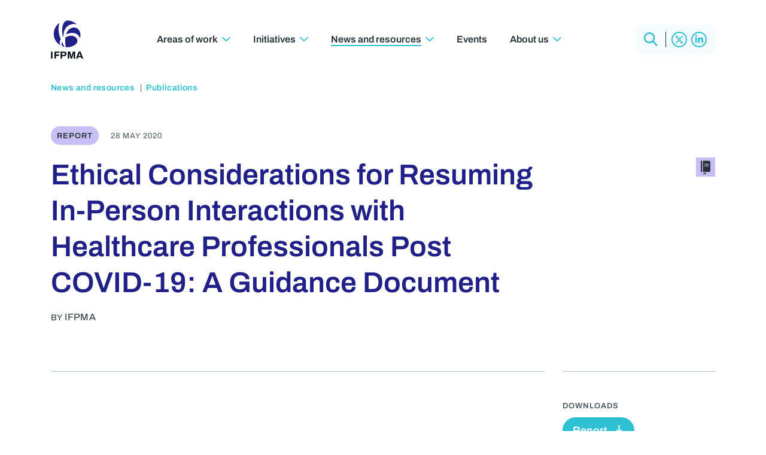

--- FILE ---
content_type: text/html; charset=UTF-8
request_url: https://www.ifpma.org/publications/ethical-considerations-for-resuming-in-person-interactions-with-healthcare-professionals-post-covid-19-a-guidance-document/
body_size: 45788
content:
<!DOCTYPE html>
<html lang="en-US">
<head><meta charset="utf-8"><script>if(navigator.userAgent.match(/MSIE|Internet Explorer/i)||navigator.userAgent.match(/Trident\/7\..*?rv:11/i)){var href=document.location.href;if(!href.match(/[?&]nowprocket/)){if(href.indexOf("?")==-1){if(href.indexOf("#")==-1){document.location.href=href+"?nowprocket=1"}else{document.location.href=href.replace("#","?nowprocket=1#")}}else{if(href.indexOf("#")==-1){document.location.href=href+"&nowprocket=1"}else{document.location.href=href.replace("#","&nowprocket=1#")}}}}</script><script>(()=>{class RocketLazyLoadScripts{constructor(){this.v="2.0.4",this.userEvents=["keydown","keyup","mousedown","mouseup","mousemove","mouseover","mouseout","touchmove","touchstart","touchend","touchcancel","wheel","click","dblclick","input"],this.attributeEvents=["onblur","onclick","oncontextmenu","ondblclick","onfocus","onmousedown","onmouseenter","onmouseleave","onmousemove","onmouseout","onmouseover","onmouseup","onmousewheel","onscroll","onsubmit"]}async t(){this.i(),this.o(),/iP(ad|hone)/.test(navigator.userAgent)&&this.h(),this.u(),this.l(this),this.m(),this.k(this),this.p(this),this._(),await Promise.all([this.R(),this.L()]),this.lastBreath=Date.now(),this.S(this),this.P(),this.D(),this.O(),this.M(),await this.C(this.delayedScripts.normal),await this.C(this.delayedScripts.defer),await this.C(this.delayedScripts.async),await this.T(),await this.F(),await this.j(),await this.A(),window.dispatchEvent(new Event("rocket-allScriptsLoaded")),this.everythingLoaded=!0,this.lastTouchEnd&&await new Promise(t=>setTimeout(t,500-Date.now()+this.lastTouchEnd)),this.I(),this.H(),this.U(),this.W()}i(){this.CSPIssue=sessionStorage.getItem("rocketCSPIssue"),document.addEventListener("securitypolicyviolation",t=>{this.CSPIssue||"script-src-elem"!==t.violatedDirective||"data"!==t.blockedURI||(this.CSPIssue=!0,sessionStorage.setItem("rocketCSPIssue",!0))},{isRocket:!0})}o(){window.addEventListener("pageshow",t=>{this.persisted=t.persisted,this.realWindowLoadedFired=!0},{isRocket:!0}),window.addEventListener("pagehide",()=>{this.onFirstUserAction=null},{isRocket:!0})}h(){let t;function e(e){t=e}window.addEventListener("touchstart",e,{isRocket:!0}),window.addEventListener("touchend",function i(o){o.changedTouches[0]&&t.changedTouches[0]&&Math.abs(o.changedTouches[0].pageX-t.changedTouches[0].pageX)<10&&Math.abs(o.changedTouches[0].pageY-t.changedTouches[0].pageY)<10&&o.timeStamp-t.timeStamp<200&&(window.removeEventListener("touchstart",e,{isRocket:!0}),window.removeEventListener("touchend",i,{isRocket:!0}),"INPUT"===o.target.tagName&&"text"===o.target.type||(o.target.dispatchEvent(new TouchEvent("touchend",{target:o.target,bubbles:!0})),o.target.dispatchEvent(new MouseEvent("mouseover",{target:o.target,bubbles:!0})),o.target.dispatchEvent(new PointerEvent("click",{target:o.target,bubbles:!0,cancelable:!0,detail:1,clientX:o.changedTouches[0].clientX,clientY:o.changedTouches[0].clientY})),event.preventDefault()))},{isRocket:!0})}q(t){this.userActionTriggered||("mousemove"!==t.type||this.firstMousemoveIgnored?"keyup"===t.type||"mouseover"===t.type||"mouseout"===t.type||(this.userActionTriggered=!0,this.onFirstUserAction&&this.onFirstUserAction()):this.firstMousemoveIgnored=!0),"click"===t.type&&t.preventDefault(),t.stopPropagation(),t.stopImmediatePropagation(),"touchstart"===this.lastEvent&&"touchend"===t.type&&(this.lastTouchEnd=Date.now()),"click"===t.type&&(this.lastTouchEnd=0),this.lastEvent=t.type,t.composedPath&&t.composedPath()[0].getRootNode()instanceof ShadowRoot&&(t.rocketTarget=t.composedPath()[0]),this.savedUserEvents.push(t)}u(){this.savedUserEvents=[],this.userEventHandler=this.q.bind(this),this.userEvents.forEach(t=>window.addEventListener(t,this.userEventHandler,{passive:!1,isRocket:!0})),document.addEventListener("visibilitychange",this.userEventHandler,{isRocket:!0})}U(){this.userEvents.forEach(t=>window.removeEventListener(t,this.userEventHandler,{passive:!1,isRocket:!0})),document.removeEventListener("visibilitychange",this.userEventHandler,{isRocket:!0}),this.savedUserEvents.forEach(t=>{(t.rocketTarget||t.target).dispatchEvent(new window[t.constructor.name](t.type,t))})}m(){const t="return false",e=Array.from(this.attributeEvents,t=>"data-rocket-"+t),i="["+this.attributeEvents.join("],[")+"]",o="[data-rocket-"+this.attributeEvents.join("],[data-rocket-")+"]",s=(e,i,o)=>{o&&o!==t&&(e.setAttribute("data-rocket-"+i,o),e["rocket"+i]=new Function("event",o),e.setAttribute(i,t))};new MutationObserver(t=>{for(const n of t)"attributes"===n.type&&(n.attributeName.startsWith("data-rocket-")||this.everythingLoaded?n.attributeName.startsWith("data-rocket-")&&this.everythingLoaded&&this.N(n.target,n.attributeName.substring(12)):s(n.target,n.attributeName,n.target.getAttribute(n.attributeName))),"childList"===n.type&&n.addedNodes.forEach(t=>{if(t.nodeType===Node.ELEMENT_NODE)if(this.everythingLoaded)for(const i of[t,...t.querySelectorAll(o)])for(const t of i.getAttributeNames())e.includes(t)&&this.N(i,t.substring(12));else for(const e of[t,...t.querySelectorAll(i)])for(const t of e.getAttributeNames())this.attributeEvents.includes(t)&&s(e,t,e.getAttribute(t))})}).observe(document,{subtree:!0,childList:!0,attributeFilter:[...this.attributeEvents,...e]})}I(){this.attributeEvents.forEach(t=>{document.querySelectorAll("[data-rocket-"+t+"]").forEach(e=>{this.N(e,t)})})}N(t,e){const i=t.getAttribute("data-rocket-"+e);i&&(t.setAttribute(e,i),t.removeAttribute("data-rocket-"+e))}k(t){Object.defineProperty(HTMLElement.prototype,"onclick",{get(){return this.rocketonclick||null},set(e){this.rocketonclick=e,this.setAttribute(t.everythingLoaded?"onclick":"data-rocket-onclick","this.rocketonclick(event)")}})}S(t){function e(e,i){let o=e[i];e[i]=null,Object.defineProperty(e,i,{get:()=>o,set(s){t.everythingLoaded?o=s:e["rocket"+i]=o=s}})}e(document,"onreadystatechange"),e(window,"onload"),e(window,"onpageshow");try{Object.defineProperty(document,"readyState",{get:()=>t.rocketReadyState,set(e){t.rocketReadyState=e},configurable:!0}),document.readyState="loading"}catch(t){console.log("WPRocket DJE readyState conflict, bypassing")}}l(t){this.originalAddEventListener=EventTarget.prototype.addEventListener,this.originalRemoveEventListener=EventTarget.prototype.removeEventListener,this.savedEventListeners=[],EventTarget.prototype.addEventListener=function(e,i,o){o&&o.isRocket||!t.B(e,this)&&!t.userEvents.includes(e)||t.B(e,this)&&!t.userActionTriggered||e.startsWith("rocket-")||t.everythingLoaded?t.originalAddEventListener.call(this,e,i,o):(t.savedEventListeners.push({target:this,remove:!1,type:e,func:i,options:o}),"mouseenter"!==e&&"mouseleave"!==e||t.originalAddEventListener.call(this,e,t.savedUserEvents.push,o))},EventTarget.prototype.removeEventListener=function(e,i,o){o&&o.isRocket||!t.B(e,this)&&!t.userEvents.includes(e)||t.B(e,this)&&!t.userActionTriggered||e.startsWith("rocket-")||t.everythingLoaded?t.originalRemoveEventListener.call(this,e,i,o):t.savedEventListeners.push({target:this,remove:!0,type:e,func:i,options:o})}}J(t,e){this.savedEventListeners=this.savedEventListeners.filter(i=>{let o=i.type,s=i.target||window;return e!==o||t!==s||(this.B(o,s)&&(i.type="rocket-"+o),this.$(i),!1)})}H(){EventTarget.prototype.addEventListener=this.originalAddEventListener,EventTarget.prototype.removeEventListener=this.originalRemoveEventListener,this.savedEventListeners.forEach(t=>this.$(t))}$(t){t.remove?this.originalRemoveEventListener.call(t.target,t.type,t.func,t.options):this.originalAddEventListener.call(t.target,t.type,t.func,t.options)}p(t){let e;function i(e){return t.everythingLoaded?e:e.split(" ").map(t=>"load"===t||t.startsWith("load.")?"rocket-jquery-load":t).join(" ")}function o(o){function s(e){const s=o.fn[e];o.fn[e]=o.fn.init.prototype[e]=function(){return this[0]===window&&t.userActionTriggered&&("string"==typeof arguments[0]||arguments[0]instanceof String?arguments[0]=i(arguments[0]):"object"==typeof arguments[0]&&Object.keys(arguments[0]).forEach(t=>{const e=arguments[0][t];delete arguments[0][t],arguments[0][i(t)]=e})),s.apply(this,arguments),this}}if(o&&o.fn&&!t.allJQueries.includes(o)){const e={DOMContentLoaded:[],"rocket-DOMContentLoaded":[]};for(const t in e)document.addEventListener(t,()=>{e[t].forEach(t=>t())},{isRocket:!0});o.fn.ready=o.fn.init.prototype.ready=function(i){function s(){parseInt(o.fn.jquery)>2?setTimeout(()=>i.bind(document)(o)):i.bind(document)(o)}return"function"==typeof i&&(t.realDomReadyFired?!t.userActionTriggered||t.fauxDomReadyFired?s():e["rocket-DOMContentLoaded"].push(s):e.DOMContentLoaded.push(s)),o([])},s("on"),s("one"),s("off"),t.allJQueries.push(o)}e=o}t.allJQueries=[],o(window.jQuery),Object.defineProperty(window,"jQuery",{get:()=>e,set(t){o(t)}})}P(){const t=new Map;document.write=document.writeln=function(e){const i=document.currentScript,o=document.createRange(),s=i.parentElement;let n=t.get(i);void 0===n&&(n=i.nextSibling,t.set(i,n));const c=document.createDocumentFragment();o.setStart(c,0),c.appendChild(o.createContextualFragment(e)),s.insertBefore(c,n)}}async R(){return new Promise(t=>{this.userActionTriggered?t():this.onFirstUserAction=t})}async L(){return new Promise(t=>{document.addEventListener("DOMContentLoaded",()=>{this.realDomReadyFired=!0,t()},{isRocket:!0})})}async j(){return this.realWindowLoadedFired?Promise.resolve():new Promise(t=>{window.addEventListener("load",t,{isRocket:!0})})}M(){this.pendingScripts=[];this.scriptsMutationObserver=new MutationObserver(t=>{for(const e of t)e.addedNodes.forEach(t=>{"SCRIPT"!==t.tagName||t.noModule||t.isWPRocket||this.pendingScripts.push({script:t,promise:new Promise(e=>{const i=()=>{const i=this.pendingScripts.findIndex(e=>e.script===t);i>=0&&this.pendingScripts.splice(i,1),e()};t.addEventListener("load",i,{isRocket:!0}),t.addEventListener("error",i,{isRocket:!0}),setTimeout(i,1e3)})})})}),this.scriptsMutationObserver.observe(document,{childList:!0,subtree:!0})}async F(){await this.X(),this.pendingScripts.length?(await this.pendingScripts[0].promise,await this.F()):this.scriptsMutationObserver.disconnect()}D(){this.delayedScripts={normal:[],async:[],defer:[]},document.querySelectorAll("script[type$=rocketlazyloadscript]").forEach(t=>{t.hasAttribute("data-rocket-src")?t.hasAttribute("async")&&!1!==t.async?this.delayedScripts.async.push(t):t.hasAttribute("defer")&&!1!==t.defer||"module"===t.getAttribute("data-rocket-type")?this.delayedScripts.defer.push(t):this.delayedScripts.normal.push(t):this.delayedScripts.normal.push(t)})}async _(){await this.L();let t=[];document.querySelectorAll("script[type$=rocketlazyloadscript][data-rocket-src]").forEach(e=>{let i=e.getAttribute("data-rocket-src");if(i&&!i.startsWith("data:")){i.startsWith("//")&&(i=location.protocol+i);try{const o=new URL(i).origin;o!==location.origin&&t.push({src:o,crossOrigin:e.crossOrigin||"module"===e.getAttribute("data-rocket-type")})}catch(t){}}}),t=[...new Map(t.map(t=>[JSON.stringify(t),t])).values()],this.Y(t,"preconnect")}async G(t){if(await this.K(),!0!==t.noModule||!("noModule"in HTMLScriptElement.prototype))return new Promise(e=>{let i;function o(){(i||t).setAttribute("data-rocket-status","executed"),e()}try{if(navigator.userAgent.includes("Firefox/")||""===navigator.vendor||this.CSPIssue)i=document.createElement("script"),[...t.attributes].forEach(t=>{let e=t.nodeName;"type"!==e&&("data-rocket-type"===e&&(e="type"),"data-rocket-src"===e&&(e="src"),i.setAttribute(e,t.nodeValue))}),t.text&&(i.text=t.text),t.nonce&&(i.nonce=t.nonce),i.hasAttribute("src")?(i.addEventListener("load",o,{isRocket:!0}),i.addEventListener("error",()=>{i.setAttribute("data-rocket-status","failed-network"),e()},{isRocket:!0}),setTimeout(()=>{i.isConnected||e()},1)):(i.text=t.text,o()),i.isWPRocket=!0,t.parentNode.replaceChild(i,t);else{const i=t.getAttribute("data-rocket-type"),s=t.getAttribute("data-rocket-src");i?(t.type=i,t.removeAttribute("data-rocket-type")):t.removeAttribute("type"),t.addEventListener("load",o,{isRocket:!0}),t.addEventListener("error",i=>{this.CSPIssue&&i.target.src.startsWith("data:")?(console.log("WPRocket: CSP fallback activated"),t.removeAttribute("src"),this.G(t).then(e)):(t.setAttribute("data-rocket-status","failed-network"),e())},{isRocket:!0}),s?(t.fetchPriority="high",t.removeAttribute("data-rocket-src"),t.src=s):t.src="data:text/javascript;base64,"+window.btoa(unescape(encodeURIComponent(t.text)))}}catch(i){t.setAttribute("data-rocket-status","failed-transform"),e()}});t.setAttribute("data-rocket-status","skipped")}async C(t){const e=t.shift();return e?(e.isConnected&&await this.G(e),this.C(t)):Promise.resolve()}O(){this.Y([...this.delayedScripts.normal,...this.delayedScripts.defer,...this.delayedScripts.async],"preload")}Y(t,e){this.trash=this.trash||[];let i=!0;var o=document.createDocumentFragment();t.forEach(t=>{const s=t.getAttribute&&t.getAttribute("data-rocket-src")||t.src;if(s&&!s.startsWith("data:")){const n=document.createElement("link");n.href=s,n.rel=e,"preconnect"!==e&&(n.as="script",n.fetchPriority=i?"high":"low"),t.getAttribute&&"module"===t.getAttribute("data-rocket-type")&&(n.crossOrigin=!0),t.crossOrigin&&(n.crossOrigin=t.crossOrigin),t.integrity&&(n.integrity=t.integrity),t.nonce&&(n.nonce=t.nonce),o.appendChild(n),this.trash.push(n),i=!1}}),document.head.appendChild(o)}W(){this.trash.forEach(t=>t.remove())}async T(){try{document.readyState="interactive"}catch(t){}this.fauxDomReadyFired=!0;try{await this.K(),this.J(document,"readystatechange"),document.dispatchEvent(new Event("rocket-readystatechange")),await this.K(),document.rocketonreadystatechange&&document.rocketonreadystatechange(),await this.K(),this.J(document,"DOMContentLoaded"),document.dispatchEvent(new Event("rocket-DOMContentLoaded")),await this.K(),this.J(window,"DOMContentLoaded"),window.dispatchEvent(new Event("rocket-DOMContentLoaded"))}catch(t){console.error(t)}}async A(){try{document.readyState="complete"}catch(t){}try{await this.K(),this.J(document,"readystatechange"),document.dispatchEvent(new Event("rocket-readystatechange")),await this.K(),document.rocketonreadystatechange&&document.rocketonreadystatechange(),await this.K(),this.J(window,"load"),window.dispatchEvent(new Event("rocket-load")),await this.K(),window.rocketonload&&window.rocketonload(),await this.K(),this.allJQueries.forEach(t=>t(window).trigger("rocket-jquery-load")),await this.K(),this.J(window,"pageshow");const t=new Event("rocket-pageshow");t.persisted=this.persisted,window.dispatchEvent(t),await this.K(),window.rocketonpageshow&&window.rocketonpageshow({persisted:this.persisted})}catch(t){console.error(t)}}async K(){Date.now()-this.lastBreath>45&&(await this.X(),this.lastBreath=Date.now())}async X(){return document.hidden?new Promise(t=>setTimeout(t)):new Promise(t=>requestAnimationFrame(t))}B(t,e){return e===document&&"readystatechange"===t||(e===document&&"DOMContentLoaded"===t||(e===window&&"DOMContentLoaded"===t||(e===window&&"load"===t||e===window&&"pageshow"===t)))}static run(){(new RocketLazyLoadScripts).t()}}RocketLazyLoadScripts.run()})();</script>

	<!-- Google Tag Manager --><script type="rocketlazyloadscript">(function(w,d,s,l,i){w[l]=w[l]||[];w[l].push({'gtm.start':new Date().getTime(),event:'gtm.js'});var f=d.getElementsByTagName(s)[0],j=d.createElement(s),dl=l!='dataLayer'?'&l='+l:'';j.async=true;j.src='https://www.googletagmanager.com/gtm.js?id='+i+dl;f.parentNode.insertBefore(j,f);})(window,document,'script','dataLayer','GTM-N5ZMNQW');</script><!-- End Google Tag Manager -->

	
	<meta name="viewport" content="width=device-width, initial-scale=1.0">

	<!-- <link rel="preconnect" href="https://fonts.googleapis.com">
	<link rel="preconnect" href="https://fonts.gstatic.com" crossorigin>
	<link href="https://fonts.googleapis.com/css2?family=Archivo:ital,wght@0,400;0,600;1,400&display=swap" rel="stylesheet"> -->
							
	<meta name='robots' content='index, follow, max-image-preview:large, max-snippet:-1, max-video-preview:-1' />

	<!-- This site is optimized with the Yoast SEO plugin v26.7 - https://yoast.com/wordpress/plugins/seo/ -->
	<title>Ethical Considerations for Resuming In-Person Interactions with Healthcare Professionals Post COVID-19: A Guidance Document | IFPMA</title>
<style id="wpr-usedcss">img:is([sizes=auto i],[sizes^="auto," i]){contain-intrinsic-size:3000px 1500px}@font-face{font-display:swap;font-family:Archivo;font-style:normal;font-weight:400;src:url('https://www.ifpma.org/wp-content/themes/ifpma/fonts/archivo-v19-latin-regular.woff2') format('woff2')}@font-face{font-display:swap;font-family:Archivo;font-style:normal;font-weight:600;src:url('https://www.ifpma.org/wp-content/themes/ifpma/fonts/archivo-v19-latin-600.woff2') format('woff2')}article,footer,header,main{display:block}video{display:inline-block}[hidden],template{display:none}html{font-family:sans-serif;-ms-text-size-adjust:100%;-webkit-text-size-adjust:100%}body{margin:0}a{background:0 0}a:focus{outline:dotted thin}a:active,a:hover{outline:0}code{font-family:monospace,serif;font-size:1em}img{border:0}svg:not(:root){overflow:hidden}fieldset{border:1px solid silver;margin:0 2px;padding:.35em .625em .75em}legend{border:0;padding:0}button,input,select,textarea{font-family:inherit;font-size:100%;margin:0}button,input{line-height:normal}button,select{text-transform:none}button,html input[type=button],input[type=reset],input[type=submit]{-webkit-appearance:button;cursor:pointer}button[disabled],html input[disabled]{cursor:default}input[type=checkbox],input[type=radio]{box-sizing:border-box;padding:0}input[type=search]{-webkit-appearance:textfield;-moz-box-sizing:content-box;-webkit-box-sizing:content-box;box-sizing:content-box}input[type=search]::-webkit-search-cancel-button,input[type=search]::-webkit-search-decoration{-webkit-appearance:none}button::-moz-focus-inner,input::-moz-focus-inner{border:0;padding:0}textarea{overflow:auto;vertical-align:top}table{border-collapse:collapse;border-spacing:0}:root{--swiper-theme-color:#007aff}.swiper{margin-left:auto;margin-right:auto;position:relative;overflow:hidden;list-style:none;padding:0;z-index:1}.swiper-wrapper{position:relative;width:100%;height:100%;z-index:1;display:flex;transition-property:transform;box-sizing:content-box}.swiper-wrapper{transform:translate3d(0,0,0)}.swiper-slide{flex-shrink:0;width:100%;height:100%;position:relative;transition-property:transform}.swiper-slide-invisible-blank{visibility:hidden}:root{--swiper-navigation-size:44px}.swiper-button-next,.swiper-button-prev{position:absolute;top:50%;width:calc(var(--swiper-navigation-size)/ 44 * 27);height:var(--swiper-navigation-size);margin-top:calc(0px - (var(--swiper-navigation-size)/ 2));z-index:10;cursor:pointer;display:flex;align-items:center;justify-content:center;color:var(--swiper-navigation-color,var(--swiper-theme-color))}.swiper-button-next.swiper-button-disabled,.swiper-button-prev.swiper-button-disabled{opacity:.35;cursor:auto;pointer-events:none}.swiper-button-next.swiper-button-hidden,.swiper-button-prev.swiper-button-hidden{opacity:0;cursor:auto;pointer-events:none}.swiper-navigation-disabled .swiper-button-next,.swiper-navigation-disabled .swiper-button-prev{display:none!important}.swiper-button-next:after,.swiper-button-prev:after{font-family:swiper-icons;font-size:var(--swiper-navigation-size);text-transform:none!important;letter-spacing:0;font-variant:initial;line-height:1}.swiper-button-prev{left:10px;right:auto}.swiper-button-prev:after{content:'prev'}.swiper-button-next{right:10px;left:auto}.swiper-button-next:after{content:'next'}.swiper-button-lock{display:none}.swiper-pagination{position:absolute;text-align:center;transition:.3s opacity;transform:translate3d(0,0,0);z-index:10}.swiper-scrollbar{border-radius:10px;position:relative;-ms-touch-action:none;background:rgba(0,0,0,.1)}.swiper-scrollbar-disabled>.swiper-scrollbar,.swiper-scrollbar.swiper-scrollbar-disabled{display:none!important}.swiper-scrollbar.swiper-scrollbar-horizontal{position:absolute;left:1%;bottom:3px;z-index:50;height:5px;width:98%}.swiper-scrollbar.swiper-scrollbar-vertical{position:absolute;right:3px;top:1%;z-index:50;width:5px;height:98%}.swiper-scrollbar-drag{height:100%;width:100%;position:relative;background:rgba(0,0,0,.5);border-radius:10px;left:0;top:0}.swiper-scrollbar-lock{display:none}.swiper-zoom-container{width:100%;height:100%;display:flex;justify-content:center;align-items:center;text-align:center}.swiper-zoom-container>img,.swiper-zoom-container>svg{max-width:100%;max-height:100%;object-fit:contain}.swiper-slide-zoomed{cursor:move}.swiper-lazy-preloader{width:42px;height:42px;position:absolute;left:50%;top:50%;margin-left:-21px;margin-top:-21px;z-index:10;transform-origin:50%;box-sizing:border-box;border:4px solid var(--swiper-preloader-color,var(--swiper-theme-color));border-radius:50%;border-top-color:transparent}.swiper:not(.swiper-watch-progress) .swiper-lazy-preloader{animation:1s linear infinite swiper-preloader-spin}@keyframes swiper-preloader-spin{0%{transform:rotate(0)}100%{transform:rotate(360deg)}}.swiper .swiper-notification{position:absolute;left:0;top:0;pointer-events:none;opacity:0;z-index:-1000}*{padding:0;margin:0;min-height:0;min-width:0}*,:after,:before{-moz-box-sizing:border-box;-webkit-box-sizing:border-box;box-sizing:border-box}:root{--logo-blue:#212088;--highlight-blue:#2ebfd2;--dark-grey:#293239;--mid-grey:#4d5860;--light-grey:#bbc3c9;--neutral-blue:#f0f8f9;--pastel-blue:#C2E9FF;--pastel-green:#BAF4C0;--pastel-yellow:#fbfcc3;--pastel-orange:#fdd9bf;--pastel-pink:#ffc1e3;--pastel-purple:#c7bff6;--very-very-light-blue:#f4fcfd;--very-very-light-dark:#293941;--font:"Archivo",sans-serif}html{scroll-behavior:smooth}div[id]{scroll-margin-top:100px}body{font-weight:400;font-family:var(--font);padding:0;margin:0;background:#fff;color:var(--dark-grey);font-size:16px;line-height:24px;letter-spacing:.4px}.wrapper{overflow:hidden;display:flex;flex-direction:column;min-height:100vh;max-width:100vw;padding:116px 0 0}.inner{width:100%;max-width:1140px;padding:0 15px;display:flex;flex-direction:column;margin:0 auto}button,input,select,textarea{appearance:none!important;border-radius:0!important;font-weight:400;font-family:var(--font-text)}a,button,input,select,textarea{outline:0!important;text-decoration:none}h2,h3,h4,h6{margin:0;padding:0;font-weight:600;font-family:var(--font);letter-spacing:0}img{max-width:100%;height:auto;display:block}a,a circle,a path,a span,a:after,a:before,button,button:after,button:before,label{transition:all .4s}.grid{display:grid;grid-template-columns:repeat(12,1fr);column-gap:30px}.button{min-height:44px;padding:6px 12px 6px 15px;display:flex;font-weight:600;color:var(--highlight-blue);font-size:18px;line-height:18px;align-items:center;border:2px solid var(--highlight-blue);letter-spacing:0;border-radius:44px!important;text-decoration:none!important;background:0 0}.button::after{content:'';display:inline-block;width:17px;height:14px;background:url('data:image/svg+xml;charset=utf8,%3Csvg%20version%3D%221.1%22%20xmlns%3D%22http%3A%2F%2Fwww.w3.org%2F2000%2Fsvg%22%20xmlns%3Axlink%3D%22http%3A%2F%2Fwww.w3.org%2F1999%2Fxlink%22%20x%3D%220px%22%20y%3D%220px%22%20viewBox%3D%220%200%2016.9%2013.4%22%20style%3D%22enable-background%3Anew%200%200%2016.9%2013.4%3B%22%20xml%3Aspace%3D%22preserve%22%3E%3Cpath%20fill%3D%22%232EBFD2%22%20d%3D%22M16.6%2C6l-5.7-5.7c-0.4-0.4-0.9-0.4-1.3%2C0c-0.4%2C0.4-0.4%2C0.9%2C0%2C1.3l4.2%2C4.2H0v1.8h13.8l-4.2%2C4.2%20c-0.4%2C0.4-0.4%2C0.9%2C0%2C1.3c0.4%2C0.4%2C0.9%2C0.4%2C1.3%2C0l5.7-5.7C17%2C6.9%2C17%2C6.3%2C16.6%2C6z%22%2F%3E%3C%2Fsvg%3E') center center no-repeat;background-size:100%;margin:0 0 0 6px;transition:all .4s;flex-shrink:0}.reverse.button{background:var(--highlight-blue);color:#fff}.reverse.button::after{background:url('data:image/svg+xml;charset=utf8,%3Csvg%20version%3D%221.1%22%20xmlns%3D%22http%3A%2F%2Fwww.w3.org%2F2000%2Fsvg%22%20xmlns%3Axlink%3D%22http%3A%2F%2Fwww.w3.org%2F1999%2Fxlink%22%20x%3D%220px%22%20y%3D%220px%22%20viewBox%3D%220%200%2016.9%2013.4%22%20style%3D%22enable-background%3Anew%200%200%2016.9%2013.4%3B%22%20xml%3Aspace%3D%22preserve%22%3E%3Cpath%20fill%3D%22%23ffffff%22%20d%3D%22M16.6%2C6l-5.7-5.7c-0.4-0.4-0.9-0.4-1.3%2C0c-0.4%2C0.4-0.4%2C0.9%2C0%2C1.3l4.2%2C4.2H0v1.8h13.8l-4.2%2C4.2%20c-0.4%2C0.4-0.4%2C0.9%2C0%2C1.3c0.4%2C0.4%2C0.9%2C0.4%2C1.3%2C0l5.7-5.7C17%2C6.9%2C17%2C6.3%2C16.6%2C6z%22%2F%3E%3C%2Fsvg%3E') center center no-repeat;background-size:100%}.download{display:flex;height:44px;font-weight:600;color:#fff!important;text-decoration:none!important;background:var(--highlight-blue);font-size:18px;line-height:28px;align-items:center;letter-spacing:0;padding:0 15px;border-radius:44px;border:2px solid var(--highlight-blue)}.download svg{display:block;width:17px;height:auto;margin:0 0 0 11px}.link{display:flex;font-weight:600;color:var(--highlight-blue);font-size:18px;line-height:22px;align-items:center;letter-spacing:0;text-decoration:none!important}.link::after{content:'';display:inline-block;width:17px;height:14px;background:url('data:image/svg+xml;charset=utf8,%3Csvg%20version%3D%221.1%22%20xmlns%3D%22http%3A%2F%2Fwww.w3.org%2F2000%2Fsvg%22%20xmlns%3Axlink%3D%22http%3A%2F%2Fwww.w3.org%2F1999%2Fxlink%22%20x%3D%220px%22%20y%3D%220px%22%20viewBox%3D%220%200%2016.9%2013.4%22%20style%3D%22enable-background%3Anew%200%200%2016.9%2013.4%3B%22%20xml%3Aspace%3D%22preserve%22%3E%3Cpath%20fill%3D%22%232EBFD2%22%20d%3D%22M16.6%2C6l-5.7-5.7c-0.4-0.4-0.9-0.4-1.3%2C0c-0.4%2C0.4-0.4%2C0.9%2C0%2C1.3l4.2%2C4.2H0v1.8h13.8l-4.2%2C4.2%20c-0.4%2C0.4-0.4%2C0.9%2C0%2C1.3c0.4%2C0.4%2C0.9%2C0.4%2C1.3%2C0l5.7-5.7C17%2C6.9%2C17%2C6.3%2C16.6%2C6z%22%2F%3E%3C%2Fsvg%3E') center center no-repeat;background-size:100%;margin:0 0 0 6px;transition:all .4s}.flink{display:flex;font-weight:600;color:var(--highlight-blue);font-size:18px;line-height:22px;align-items:center;letter-spacing:0;text-decoration:none!important}.flink::after{content:'';display:inline-block;width:17px;height:14px;background:url('data:image/svg+xml;charset=utf8,%3Csvg%20version%3D%221.1%22%20xmlns%3D%22http%3A%2F%2Fwww.w3.org%2F2000%2Fsvg%22%20xmlns%3Axlink%3D%22http%3A%2F%2Fwww.w3.org%2F1999%2Fxlink%22%20x%3D%220px%22%20y%3D%220px%22%20viewBox%3D%220%200%2016.9%2013.4%22%20style%3D%22enable-background%3Anew%200%200%2016.9%2013.4%3B%22%20xml%3Aspace%3D%22preserve%22%3E%3Cpath%20fill%3D%22%232EBFD2%22%20d%3D%22M16.6%2C6l-5.7-5.7c-0.4-0.4-0.9-0.4-1.3%2C0c-0.4%2C0.4-0.4%2C0.9%2C0%2C1.3l4.2%2C4.2H0v1.8h13.8l-4.2%2C4.2%20c-0.4%2C0.4-0.4%2C0.9%2C0%2C1.3c0.4%2C0.4%2C0.9%2C0.4%2C1.3%2C0l5.7-5.7C17%2C6.9%2C17%2C6.3%2C16.6%2C6z%22%2F%3E%3C%2Fsvg%3E') center center no-repeat;background-size:100%;margin:0 0 0 6px;transition:all .4s}@media (hover){.link:hover::after{transform:translateX(5px)}a:hover .flink::after{transform:translateX(5px)}.button:hover{background:var(--highlight-blue);color:#fff}.button:hover::after{background:url('data:image/svg+xml;charset=utf8,%3Csvg%20version%3D%221.1%22%20xmlns%3D%22http%3A%2F%2Fwww.w3.org%2F2000%2Fsvg%22%20xmlns%3Axlink%3D%22http%3A%2F%2Fwww.w3.org%2F1999%2Fxlink%22%20x%3D%220px%22%20y%3D%220px%22%20viewBox%3D%220%200%2016.9%2013.4%22%20style%3D%22enable-background%3Anew%200%200%2016.9%2013.4%3B%22%20xml%3Aspace%3D%22preserve%22%3E%3Cpath%20fill%3D%22%23ffffff%22%20d%3D%22M16.6%2C6l-5.7-5.7c-0.4-0.4-0.9-0.4-1.3%2C0c-0.4%2C0.4-0.4%2C0.9%2C0%2C1.3l4.2%2C4.2H0v1.8h13.8l-4.2%2C4.2%20c-0.4%2C0.4-0.4%2C0.9%2C0%2C1.3c0.4%2C0.4%2C0.9%2C0.4%2C1.3%2C0l5.7-5.7C17%2C6.9%2C17%2C6.3%2C16.6%2C6z%22%2F%3E%3C%2Fsvg%3E') center center no-repeat;background-size:100%}.reverse.button:hover{color:var(--highlight-blue);background:0 0}.reverse.button:hover::after{background:url('data:image/svg+xml;charset=utf8,%3Csvg%20version%3D%221.1%22%20xmlns%3D%22http%3A%2F%2Fwww.w3.org%2F2000%2Fsvg%22%20xmlns%3Axlink%3D%22http%3A%2F%2Fwww.w3.org%2F1999%2Fxlink%22%20x%3D%220px%22%20y%3D%220px%22%20viewBox%3D%220%200%2016.9%2013.4%22%20style%3D%22enable-background%3Anew%200%200%2016.9%2013.4%3B%22%20xml%3Aspace%3D%22preserve%22%3E%3Cpath%20fill%3D%22%232EBFD2%22%20d%3D%22M16.6%2C6l-5.7-5.7c-0.4-0.4-0.9-0.4-1.3%2C0c-0.4%2C0.4-0.4%2C0.9%2C0%2C1.3l4.2%2C4.2H0v1.8h13.8l-4.2%2C4.2%20c-0.4%2C0.4-0.4%2C0.9%2C0%2C1.3c0.4%2C0.4%2C0.9%2C0.4%2C1.3%2C0l5.7-5.7C17%2C6.9%2C17%2C6.3%2C16.6%2C6z%22%2F%3E%3C%2Fsvg%3E') center center no-repeat;background-size:100%}.download:hover{background:0 0;color:var(--highlight-blue)!important}.download:hover svg path{fill:var(--highlight-blue)}}@media (max-width:1023.5px){.wrapper{padding:60px 0 0}}.header{position:fixed;top:0;left:0;right:0;background:0 0;z-index:1000;transition:all .66s}.header>.inner{height:116px;flex-direction:row;align-items:center;justify-content:space-between}.header.headroom--not-top{background:#fff}.header.headroom--unpinned{transform:translate3d(0,-100%,0)}.header .logo{width:54px;height:64px;display:block;margin:15px 0 0}.header .logo svg{width:100%;height:auto;display:block}@media (min-width:1140px){.header .mobile-menu-open{display:none!important}.header ul.menu{display:flex;list-style:none;margin:0 0 0 90px}.header ul.menu>li{padding:15px 0 0}.header ul.menu>li>a{display:flex;font-size:16px;line-height:23px;padding:0 19px;font-weight:600;color:var(--dark-grey);height:101px;align-items:center;letter-spacing:0}.header ul.menu>li>a span{display:block;display:block;background-image:linear-gradient(var(--highlight-blue),var(--highlight-blue));background-repeat:no-repeat;background-size:0 2px;background-position:left bottom;padding-bottom:0;transition:background-size .4s ease,text-shadow 0s;will-change:background-size;transform:translateZ(0)}.header ul.menu>li.current-menu-item>a span{background-size:100% 2px}.header ul.menu>li .big-drop .inner>ul>li.current-menu-item>a{color:var(--highlight-blue)!important}.header ul.menu>li .big-drop .inner>ul>li>ul>li.current-menu-item>a{color:var(--highlight-blue)!important}.header ul.menu>li.menu-item-has-children>a .mobile-drop{content:'';display:inline-block;width:14px;height:9px;margin:0 0 0 7px;background:url('data:image/svg+xml;charset=utf8,%3Csvg%20version%3D%221.1%22%20xmlns%3D%22http%3A%2F%2Fwww.w3.org%2F2000%2Fsvg%22%20xmlns%3Axlink%3D%22http%3A%2F%2Fwww.w3.org%2F1999%2Fxlink%22%20x%3D%220px%22%20y%3D%220px%22%20viewBox%3D%220%200%2013.4%207.6%22%20style%3D%22enable-background%3Anew%200%200%2013.4%207.6%3B%22%20xml%3Aspace%3D%22preserve%22%3E%3Cpath%20fill%3D%22%232EBFD2%22%20d%3D%22M13.1%2C0.3c-0.4-0.4-0.9-0.4-1.3%2C0l-5%2C5.1L1.6%2C0.3c-0.4-0.4-0.9-0.4-1.3%2C0s-0.4%2C0.9%2C0%2C1.3l5.8%2C5.7%20c0.4%2C0.4%2C0.9%2C0.4%2C1.3%2C0l5.7-5.8C13.5%2C1.2%2C13.5%2C0.6%2C13.1%2C0.3z%22%2F%3E%3C%2Fsvg%3E') center center no-repeat;background-size:100%;transition:all .4s;transform:rotate(0)}.header ul.menu>li .big-drop{position:absolute;left:0;right:0;top:100%;background:var(--dark-grey);padding:62px 0 60px;opacity:0;pointer-events:none;transition:all .4s;display:block!important}.header ul.menu>li.float .big-drop{padding-bottom:30px}.header ul.menu>li .big-drop .inner>ul{display:grid;list-style:none;grid-template-columns:1fr 1fr 1fr 1fr;column-gap:30px;row-gap:12px}.header ul.menu>li .big-drop .inner>ul>li{display:flex;flex-direction:column}.header ul.menu>li.float .big-drop .inner>ul{display:block;list-style:none;margin:0 -30px 0 0;width:calc(100% + 30px)}.header ul.menu>li.float .big-drop .inner>ul>li{display:flex;flex-direction:column;padding:0 30px 12px 0;width:25%;float:left;margin:0 0 30px}.header ul.menu>li.float .big-drop .inner>ul>li:last-child{margin:0}.header ul.menu>li>ul.sub-menu{opacity:0}.header ul.menu>li.float .big-drop .inner>ul.sub-menu{opacity:1}.header ul.menu>li .big-drop .inner>ul>li>a{display:block;font-size:20px;line-height:28px;letter-spacing:.4px;font-weight:600;border-bottom:1px solid #fff;color:#fff;padding:0 0 15px;margin:0 0 15px}.header ul.menu>li .big-drop .inner>ul>li>a::after{content:'';display:inline-block;width:17px;height:14px;background:url('data:image/svg+xml;charset=utf8,%3Csvg%20version%3D%221.1%22%20xmlns%3D%22http%3A%2F%2Fwww.w3.org%2F2000%2Fsvg%22%20xmlns%3Axlink%3D%22http%3A%2F%2Fwww.w3.org%2F1999%2Fxlink%22%20x%3D%220px%22%20y%3D%220px%22%20viewBox%3D%220%200%2016.9%2013.4%22%20style%3D%22enable-background%3Anew%200%200%2016.9%2013.4%3B%22%20xml%3Aspace%3D%22preserve%22%3E%3Cpath%20fill%3D%22%232EBFD2%22%20d%3D%22M16.6%2C6l-5.7-5.7c-0.4-0.4-0.9-0.4-1.3%2C0c-0.4%2C0.4-0.4%2C0.9%2C0%2C1.3l4.2%2C4.2H0v1.8h13.8l-4.2%2C4.2%20c-0.4%2C0.4-0.4%2C0.9%2C0%2C1.3c0.4%2C0.4%2C0.9%2C0.4%2C1.3%2C0l5.7-5.7C17%2C6.9%2C17%2C6.3%2C16.6%2C6z%22%2F%3E%3C%2Fsvg%3E') center center no-repeat;background-size:100%;margin:0 0 0 6px;transition:all .4s}.header ul.menu>li.two-lines .big-drop .inner>ul>li>a::before{content:'';display:block;width:24px;height:24px;float:right}.header ul.menu>li.two-lines .big-drop .inner>ul>li>a::after{width:14px;height:11px}.header ul.menu>li.two-lines .big-drop .inner>ul>li>a{display:block;font-size:16px;line-height:24px;letter-spacing:.4px;font-weight:600;border-bottom:1px solid #fff;color:#fff;padding:0 0 15px;margin:0 0 15px;align-items:flex-end;min-height:65px}.header ul.menu>li .big-drop .inner>ul>li.empty>a{border-width:1px;padding:0}.header ul.menu>li .big-drop .inner>ul>li.empty>a::after{display:none}.header ul.menu>li .big-drop .inner>ul>li.has-image .img{display:block;margin:0 0 12px;overflow:hidden}.header ul.menu>li .big-drop .inner>ul>li.has-image .img img{display:block;transition:all .4s ease}.header ul.menu>li .big-drop .inner>ul>li.has-image>a{border:0}.header ul.menu>li .big-drop .inner>ul>li>ul{list-style:none}.header ul.menu>li .big-drop .inner>ul>li>ul>li{margin:0 0 8px}.header ul.menu>li .big-drop .inner>ul>li>ul>li>a{font-size:16px;line-height:24px;color:#fff}.header ul.menu>li.two-lines .big-drop .inner>ul>li>ul>li>a{font-size:14px;line-height:22px;color:#fff}.header ul.menu>li .big-drop .inner>ul>li.empty>ul>li>a{font-size:16px;line-height:24px;color:#fff}.header .mobile-only-menu{display:none!important}}.header .search-and-social{display:flex;position:relative;width:225px;height:50px;justify-content:flex-end;margin:15px 0 0}.header .search-and-social form{display:flex;transition:all .4s;opacity:0;pointer-events:none;position:absolute;top:0;right:0;bottom:0;background:var(--very-very-light-blue);border-radius:10px;z-index:10;justify-content:flex-end;padding:0 4px 0 0}.header .search-and-social form label{display:none}.header .search-and-social form input{display:flex;height:50px;border:0;background:0 0;font-size:15px;transition:all .4s;width:0;opacity:0;padding:0}.header .search-and-social form button{display:flex;border:0;background:0 0;height:50px;width:48px;align-items:center;justify-content:center;flex-shrink:0}.header .search-and-social form button svg path{transition:all .4s}.header .search-and-social .close-search{display:flex;height:50px;width:40px;align-items:center;justify-content:center;position:relative;flex-shrink:0}.header .search-and-social .close-search svg{display:block;width:15px;height:auto}.header .search-and-social .close-search svg line{transition:all .4s}.header .search-and-social .close-search::before{content:'';display:block;width:0;height:26px;position:absolute;left:0;top:50%;transform:translateY(-50%);border-left:1px solid var(--dark-grey)}.header .search-and-social .visible-part{display:flex;align-items:center;background:var(--very-very-light-blue);border-radius:10px;transition:all .4s}.header .search-and-social .social{display:flex;align-items:center;position:relative;padding:0 11px 0 6px;justify-content:flex-end}.header .search-and-social .social a{width:33px;height:50px;display:flex;align-items:center;justify-content:center;flex-shrink:0}.header .search-and-social .social a svg{width:26px;height:auto;display:block}.header .search-and-social .open-search{display:flex;height:50px;width:50px;align-items:center;justify-content:center;position:relative}.header .search-and-social .open-search svg{display:block;width:23px;height:auto}.header .search-and-social .open-search::before{content:'';display:block;width:0;height:26px;position:absolute;right:-1px;top:50%;transform:translateY(-50%);border-right:1px solid var(--dark-grey)}.header .search-and-social .social{transition:all .4s;overflow:hidden;width:83px}body.searched .header .search-and-social .social{opacity:0;pointer-events:none;width:44px}body.searched .header .search-and-social .open-search{width:48px}body:not(.searchclosing) .header .search-and-social form{transition-delay:.4s;width:92px;justify-self:flex-end}body:not(.searchclosing) .header .search-and-social form input{transition-delay:.4s}body:not(.searchclosing) .header .search-and-social .social{transition-delay:0s}body:not(.searchclosing) .header .search-and-social .open-search{transition-delay:0s}body.searched .header .search-and-social form input{opacity:1;width:133px;padding:0 0 0 15px}body.searched .header .search-and-social form{opacity:1;pointer-events:all;width:225px}body.searchclosing .header .search-and-social form{transition-delay:0s}body.searchclosing .header .search-and-social form input{transition-delay:0s}body.searchclosing .header .search-and-social .social{transition-delay:.4s}body.searchclosing .header .search-and-social .open-search{transition-delay:.4s}@media (hover) and (min-width:1039.5px){.header ul.menu>li.menu-item-has-children:hover>a .mobile-drop{transform:rotate(540deg)}.header ul.menu>li:hover>a span{background-size:100% 2px}.header ul.menu>li:hover>a{background:var(--dark-grey)}.header ul.menu>li:hover>a span{color:#fff}.header ul.menu>li:hover .big-drop{opacity:1;pointer-events:all}.moving .header ul.menu>li:hover>a{background:#fff}.moving .header ul.menu>li:hover>a span{color:var(--dark-grey)}.moving .header ul.menu>li:hover .big-drop{opacity:0;pointer-events:none}.header ul.menu>li .big-drop .inner>ul>li>a:hover::after{transform:translateX(5px)}.header ul.menu>li .big-drop .inner>ul>li>a:hover{color:var(--highlight-blue)}.header ul.menu>li .big-drop .inner>ul>li>ul>li>a:hover{color:var(--highlight-blue)}.header .search-and-social .social a:hover svg path.hb{fill:var(--highlight-blue)}.header .search-and-social .social a:hover svg path.hw{fill:#fff}.header .search-and-social .open-search:hover svg path{fill:var(--dark-grey)}.header .search-and-social form button:hover svg path{fill:var(--dark-grey)}.header .search-and-social .close-search:hover svg line{stroke:var(--dark-grey)}.header ul.menu>li .big-drop .inner>ul>li.has-image a:hover .img img{transform:scale(1.05)}}@media (max-width:1139.5px){.header>.inner{height:75px}.header .logo{position:relative;z-index:2000;width:38px;height:46px;margin:0}.header .logo svg path{transition:all .4s}.header .mobile-menu{position:fixed;top:0;left:0;right:0;bottom:0;background:var(--dark-grey);color:#fff;overflow:auto;opacity:0;pointer-events:none;transition:all .4s;padding:75px 0 0}.header .search-and-social .social{display:none}.header .search-and-social .mobile-menu-open{display:flex;width:40px;height:40px;justify-content:center;align-items:center}.header .search-and-social .mobile-menu-open span{width:18px;height:2px;background:var(--highlight-blue);position:relative;transition:all .4s}.header .search-and-social .mobile-menu-open span::before{content:'';width:18px;height:2px;background:var(--highlight-blue);position:absolute;top:-5px;left:0;transition:all .4s;transform-origin:center center}.header .search-and-social .mobile-menu-open span::after{content:'';width:18px;height:2px;background:var(--highlight-blue);position:absolute;top:5px;left:0;transition:all .4s;transform-origin:center center}body.mobile-menu-is-open{overflow:hidden}body.mobile-menu-is-open .header .logo svg path{fill:#fff}body.mobile-menu-is-open .header .mobile-menu{opacity:1;pointer-events:all}body.mobile-menu-is-open .header .search-and-social span{background:0 0}body.mobile-menu-is-open .header .search-and-social span::before{top:0;transform:rotate(225deg)}body.mobile-menu-is-open .header .search-and-social span::after{top:0;transform:rotate(-225deg)}.header ul.menu{border-top:1px solid rgba(187,195,201,.2)}.header ul.menu>li{border-bottom:1px solid rgba(187,195,201,.2)}.header ul.menu>li>a{display:flex;color:#fff;font-weight:600;align-items:center;padding:0 0 0 15px;font-size:20px;line-height:28px;letter-spacing:.4px;height:53px}.header ul.menu>li.menu-item-has-children>a .mobile-drop{display:block;width:53px;height:53px;margin:0 0 0 auto;background:url('data:image/svg+xml;charset=utf8,%3Csvg%20version%3D%221.1%22%20xmlns%3D%22http%3A%2F%2Fwww.w3.org%2F2000%2Fsvg%22%20xmlns%3Axlink%3D%22http%3A%2F%2Fwww.w3.org%2F1999%2Fxlink%22%20x%3D%220px%22%20y%3D%220px%22%20viewBox%3D%220%200%2013.4%207.6%22%20style%3D%22enable-background%3Anew%200%200%2013.4%207.6%3B%22%20xml%3Aspace%3D%22preserve%22%3E%3Cpath%20fill%3D%22%232EBFD2%22%20d%3D%22M13.1%2C0.3c-0.4-0.4-0.9-0.4-1.3%2C0l-5%2C5.1L1.6%2C0.3c-0.4-0.4-0.9-0.4-1.3%2C0s-0.4%2C0.9%2C0%2C1.3l5.8%2C5.7%20c0.4%2C0.4%2C0.9%2C0.4%2C1.3%2C0l5.7-5.8C13.5%2C1.2%2C13.5%2C0.6%2C13.1%2C0.3z%22%2F%3E%3C%2Fsvg%3E') center center no-repeat;background-size:14px;transition:all .4s;transform:rotate(0)}.header ul.menu>li.menu-item-has-children>a.dropped .mobile-drop{transform:rotate(540deg)}.header ul.menu>li .big-drop{padding:0 0 4px;display:none}.header ul.menu>li .big-drop .inner>ul{list-style:none}.header ul.menu>li .big-drop .inner>ul>li{margin:0 0 30px}.header ul.menu>li .big-drop .inner>ul>li>a{color:#fff;font-size:18px;line-height:24px;font-weight:600;display:block;border-bottom:1px solid #fff;letter-spacing:.4px;padding:5px 0 15px}.header ul.menu>li .big-drop .inner>ul>li>ul{list-style:none;padding:10px 0 0}.header ul.menu>li .big-drop .inner>ul>li>ul>li{margin:15px 0 0}.header ul.menu>li .big-drop .inner>ul>li>ul>li>a{color:#fff;font-size:18px;line-height:24px;font-weight:400;letter-spacing:.4px}.header ul.menu>li.two-lines .big-drop .inner>ul>li>ul>li>a{font-size:16px;line-height:22px;color:#fff}.header ul.menu>li.float .big-drop .inner>ul>li:not(.menu-item-has-children)>a{border:0;padding:0}.header ul.menu>li .big-drop .inner>ul>li.has-image>a{border:0;padding:0}.header ul.menu>li .big-drop .inner>ul>li.empty>a{display:none}.header ul.menu>li .big-drop .img{display:none!important}.header ul.menu>li .big-drop .inner>ul>li>a::after{content:'';display:inline-block;width:14px;height:10px;background:url('data:image/svg+xml;charset=utf8,%3Csvg%20version%3D%221.1%22%20xmlns%3D%22http%3A%2F%2Fwww.w3.org%2F2000%2Fsvg%22%20xmlns%3Axlink%3D%22http%3A%2F%2Fwww.w3.org%2F1999%2Fxlink%22%20x%3D%220px%22%20y%3D%220px%22%20viewBox%3D%220%200%2016.9%2013.4%22%20style%3D%22enable-background%3Anew%200%200%2016.9%2013.4%3B%22%20xml%3Aspace%3D%22preserve%22%3E%3Cpath%20fill%3D%22%232EBFD2%22%20d%3D%22M16.6%2C6l-5.7-5.7c-0.4-0.4-0.9-0.4-1.3%2C0c-0.4%2C0.4-0.4%2C0.9%2C0%2C1.3l4.2%2C4.2H0v1.8h13.8l-4.2%2C4.2%20c-0.4%2C0.4-0.4%2C0.9%2C0%2C1.3c0.4%2C0.4%2C0.9%2C0.4%2C1.3%2C0l5.7-5.7C17%2C6.9%2C17%2C6.3%2C16.6%2C6z%22%2F%3E%3C%2Fsvg%3E') center center no-repeat;background-size:100%;margin:0 0 0 6px;transition:all .4s}.header .search-and-social{height:40px;margin:0}.header .search-and-social form{background:var(--very-very-light-blue);padding:0}.header .search-and-social form input{height:40px}.header .search-and-social form button{height:40px;width:40px}.header .search-and-social form button svg{width:19px}.header .search-and-social .visible-part{background:var(--very-very-light-blue)}.header .search-and-social .close-search{display:flex;height:40px;width:40px}.header .search-and-social .close-search::before{height:18px}.header .search-and-social .open-search{height:40px;width:40px}.header .search-and-social .open-search svg{display:block;width:19px;height:auto}.header .search-and-social .open-search::before{height:18px}body.searched .header .search-and-social .social{display:none}body.searched .header .search-and-social .open-search{width:40px}body.searched .header .search-and-social form input{opacity:1;width:145px;padding:0 0 0 10px}body:not(.searchclosing) .header .search-and-social form{transition-delay:0s;width:80px}body:not(.searchclosing) .header .search-and-social form input{transition-delay:0s}body:not(.searchclosing) .header .search-and-social .social{transition-delay:0s}body:not(.searchclosing) .header .search-and-social .open-search{transition-delay:0s}body.searchclosing .header .search-and-social form{transition-delay:0s}body.searchclosing .header .search-and-social form input{transition-delay:0s}body.searchclosing .header .search-and-social .social{transition-delay:0s}body.searchclosing .header .search-and-social .open-search{transition-delay:0s}body.mobile-menu-is-open .header .search-and-social form{background:var(--very-very-light-dark)}body.mobile-menu-is-open .header .search-and-social .visible-part{background:var(--very-very-light-dark)}body.mobile-menu-is-open .header .search-and-social .close-search::before{border-color:#fff}body.mobile-menu-is-open .header .search-and-social .open-search::before{border-color:#fff}.header .mobile-only-menu{display:flex;margin:38px 0 0;flex-direction:column}.header .mobile-only-menu .social{list-style:none;display:flex;padding:0 15px}.header .mobile-only-menu .social li{margin:0 10px 0 0}.header .mobile-only-menu .social li a{width:36px;height:36px;display:block}.header .mobile-only-menu .social li a svg{width:100%;height:auto;display:block}.header .mobile-only-menu .social li a svg path{transition:all .4s}.header .mobile-only-menu .menu{border:0;list-style:none;margin:20px 0}.header .mobile-only-menu .menu>li{border:0}.header .mobile-only-menu .menu>li>a{font-size:18px;line-height:24px;letter-spacing:.4px}.header .mobile-only-menu .menu>li>a::after{content:'';display:inline-block;width:14px;height:10px;background:url('data:image/svg+xml;charset=utf8,%3Csvg%20version%3D%221.1%22%20xmlns%3D%22http%3A%2F%2Fwww.w3.org%2F2000%2Fsvg%22%20xmlns%3Axlink%3D%22http%3A%2F%2Fwww.w3.org%2F1999%2Fxlink%22%20x%3D%220px%22%20y%3D%220px%22%20viewBox%3D%220%200%2016.9%2013.4%22%20style%3D%22enable-background%3Anew%200%200%2016.9%2013.4%3B%22%20xml%3Aspace%3D%22preserve%22%3E%3Cpath%20fill%3D%22%232EBFD2%22%20d%3D%22M16.6%2C6l-5.7-5.7c-0.4-0.4-0.9-0.4-1.3%2C0c-0.4%2C0.4-0.4%2C0.9%2C0%2C1.3l4.2%2C4.2H0v1.8h13.8l-4.2%2C4.2%20c-0.4%2C0.4-0.4%2C0.9%2C0%2C1.3c0.4%2C0.4%2C0.9%2C0.4%2C1.3%2C0l5.7-5.7C17%2C6.9%2C17%2C6.3%2C16.6%2C6z%22%2F%3E%3C%2Fsvg%3E') center center no-repeat;background-size:100%;margin:0 0 0 6px;transition:all .4s}}.page-content h2{font-weight:600;font-size:48px;line-height:60px;color:var(--logo-blue)}.page-content h3{font-weight:600;font-size:36px;line-height:46px;color:var(--logo-blue);margin:35px 0 37px}.page-content h4{font-weight:600;font-size:24px;line-height:32px;color:var(--logo-blue);margin:27px 0 9px}@media (max-width:768.5px){.page-content h2{font-size:36px;line-height:46px}.page-content h3{font-size:24px;line-height:32px}.page-content h4{font-size:24px;line-height:32px}}.page-content h3:first-child,.page-content h4:first-child{margin-top:0}.page-content a{color:var(--highlight-blue);text-decoration:underline}.page-content ul{list-style:none;padding:0;margin:24px 0}.page-content ul li{margin:0 0 10px;padding:0 0 0 20px;position:relative}.page-content ul li::before{content:'';display:block;background:#2ebfd2;width:6px;height:6px;border-radius:6px;position:absolute;top:8px;left:2px}.page-content p{font-size:16px;line-height:24px;margin:0 0 12px}.page-content .wp-post-image{margin:0 0 48px;width:100%;height:auto}.page-content .aligncenter{width:100%;display:block;margin:43px 0 37px}.page-content p:last-child .aligncenter{margin-bottom:12px}.page-content .wp-post-image{grid-column:span 9;display:block}.page-content .video{grid-column:span 9;display:block;position:relative;margin:0 0 48px}.page-content .video iframe{margin:0}.page-content .video iframe+iframe{margin-top:47px}.page-content iframe{display:block;width:100%!important;aspect-ratio:16/9;height:auto!important;margin:43px 0 37px}.page-content .video iframe{display:block;width:100%;height:auto;aspect-ratio:16/9}.page-content table{width:100%;border:1px solid var(--light-grey);border-collapse:collapse;margin:35px 0}.page-content p:last-child{margin-bottom:0}.page-content ul:last-child{margin-bottom:0}.page-content .acc-drop p:last-child{margin-bottom:18px}.page-content .acc-drop ul:last-child{margin-bottom:18px}.focus{grid-column:span 4;margin:0 0 62px;text-decoration:none!important;align-self:flex-start}.focus:last-child{margin:0 0 175px}.focus .img{background:var(--neutral-blue);display:flex;width:100%;height:250px;justify-content:center;align-items:center;padding:35px;overflow:hidden}.focus .img img{width:100%;height:100%;object-fit:contain;margin:0;transition:all .4s ease}.focus h4{color:var(--dark-grey);text-decoration:none!important}.focus h4 svg{display:inline-block;width:17px;height:auto;margin:0 0 0 6px;transition:all .4s}.focus p{color:var(--dark-grey)}.bl{background-image:linear-gradient(var(--highlight-blue),var(--highlight-blue));text-shadow:-1px -1px #fff,-1px 1px #fff,1px -1px #fff,1px 1px #fff;background-repeat:no-repeat;background-size:0 2px;background-position:left bottom;padding-bottom:0;transition:background-size .4s ease;will-change:background-size;transform:translateZ(0)}@media (max-width:768.5px){.page-content p{margin:0 0 24px}.focus{grid-column:span 6}}@media (max-width:539.5px){.focus{grid-column:span 12}.focus .img{height:207px}.focus h4{margin:16px 0 8px}}.full-width-video-launcher{grid-column:span 12;margin:0 0 100px;width:100%;aspect-ratio:16/9}.full-width-video-launcher a{display:block;position:relative}.full-width-video-launcher a img{display:block;width:100%;height:auto}.full-width-video-launcher a span{display:flex;position:absolute;z-index:33;top:0;left:0;right:0;bottom:0;justify-content:center;align-items:center;transition:all .4s}.overlayed{position:fixed;top:0;left:0;right:0;bottom:0;z-index:6666;background:rgba(41,50,57,.95);display:flex;justify-content:center;align-items:center;padding:70px 20px 20px;transition:all .4s;opacity:0;pointer-events:none;visibility:hidden}.overlayed .innerlayed{position:relative;width:100%;max-height:calc(100vh - 240px);aspect-ratio:16/9}.overlayed .innerlayed iframe{display:block;width:100%;aspect-ratio:16/9;height:auto}.overlayed .innerlayed video{display:block;width:100%;aspect-ratio:16/9;height:auto}.overlayed .innerlayed p{position:absolute;top:100%;left:0;right:0;text-align:center;color:#fff;padding:10px 0}.overlayed.goplay{opacity:1;pointer-events:all;visibility:visible}.cta{grid-column:span 12;background:var(--neutral-blue);border-top:2px solid var(--highlight-blue);margin:0 0 100px}.cta .txt{display:flex;flex-direction:column;align-items:flex-start;padding:52px 40px 52px 18px}.cta .txt h3{margin:0 0 14px}.cta .txt p{font-size:20px;line-height:28px;letter-spacing:.4px;margin:0 0 20px}.cta .img img{width:100%;height:100%;object-fit:cover;display:block}.testimonials{grid-column:3/span 8;margin:0 0 100px}.testimonials .swiper .swiper-pagination{bottom:0;left:auto;right:0;width:auto;display:flex}@media (hover){.focus:hover .img img{transform:scale(1.05)}.focus:hover h4 svg{transform:translateX(5px)}a:hover .bl{background-size:100% 2px}.full-width-video-launcher a:hover span{background:rgba(0,0,0,.2)}.scroll-nav li a:hover{color:var(--highlight-blue)}.scroll-nav li a:hover::after{background:var(--highlight-blue)}.scroll-nav li a:hover svg{transform:translateX(5px)}}@media (max-width:768.5px){.cta{margin:0 -15px 45px;width:100vw}.testimonials{grid-column:span 12;margin:0 0 45px}.testimonials .swiper .swiper-pagination{left:0;right:auto}}#map{width:100%;height:427px}.acc-drop{display:none}.scroll-nav{list-style:none;width:100%;margin:0 0 40px;background:#fff}.scroll-nav li{border-bottom:1px solid var(--light-grey);margin:0!important;padding:0!important;width:100%}.scroll-nav li::before{display:none!important}.scroll-nav li a{height:42px;font-size:20px;text-decoration:none;color:var(--dark-grey);font-weight:600;display:flex;align-items:center;cursor:pointer;width:100%;position:relative}.scroll-nav li a::after{content:'';display:block;left:0;right:0;bottom:-1px;height:2px;background:0 0;transition:all .4s;position:absolute}.scroll-nav li a svg{display:block;width:15px;height:auto;margin:0 0 0 6px;transition:all .4s}.scroll-nav li a.active{color:var(--highlight-blue)}.scroll-nav li a.active::after{background:var(--highlight-blue)}.aside .download{margin:0 0 20px}.aside h6{font-size:13px;line-height:14px;font-weight:600;text-transform:uppercase;letter-spacing:1px;color:var(--mid-grey);margin:0 0 12px}.aside ul.downloads{list-style:none;margin:0 0 28px}.aside ul.downloads li{padding:0!important;margin:0 0 12px}.aside ul.downloads li::before{display:none}.aside ul.downloads li a{color:var(--dark-grey);font-weight:600;text-decoration:none}.aside ul.downloads li a svg{display:inline-block;width:15px;height:auto;margin:0 0 0 5px;transition:all .4s}.aside ul.authors{list-style:none;margin:0 0 25px}.aside ul.authors li{display:flex;gap:15px;margin:0 0 15px;padding:0}.aside ul.authors li::before{display:none}.aside ul.authors li .img{width:70px;height:70px;flex-shrink:0}.aside ul.authors li .txt{display:flex;flex-direction:column;align-items:flex-start;justify-content:center}.aside ul.authors li .txt span{display:block;font-size:14px;line-height:22px;letter-spacing:.4px;text-transform:none}.aside .share{list-style:none;display:flex;margin:0 0 40px}.aside .share li{margin:0 8px 0 0;padding:0!important}.aside .share li::before{display:none}.aside .share li a{width:30px;height:30px;display:block}.aside .share li a svg{width:100%;height:auto;display:block}.aside .share li a svg path{transition:all .4s}.aside .topics{display:flex;flex-wrap:wrap;width:calc(100% + 10px)}.aside .topics a{display:flex;align-items:center;font-size:13px;line-height:21px;font-weight:600;color:var(--dark-grey);text-decoration:none;height:27px;padding:0 10px;border-radius:27px;border:1px solid var(--light-grey);margin:0 10px 10px 0}.aside .topics a span{display:block;white-space:nowrap;overflow:hidden;text-overflow:ellipsis;transition:none}.breadcrumbs{grid-column:1/span 12;font-size:14px;line-height:22px;letter-spacing:.4px;color:var(--mid-grey);padding:20px 0 0}.breadcrumbs a{color:var(--highlight-blue);font-weight:600;text-decoration:none!important;display:inline-flex}.breadcrumbs span:not(.bl){margin:0 4px 0 5px}.breadcrumbs span[aria-current=page]{margin:0}article{padding:0 0 100px}article .title{grid-column:1/span 9;margin:53px 0 77px}article .yimg{grid-column:10/span 3;grid-row:2;position:relative;aspect-ratio:540/340;margin:105px 0 0}article .yimg .icon{display:flex;width:32px;height:32px;position:absolute;top:0;right:0;z-index:20}article .yimg .icon svg{display:block;width:100%;height:auto}article .yimg.shadow-vertical{padding:7.75% 21.75% 0;aspect-ratio:350/220;width:100%;display:flex;background:var(--neutral-blue);align-items:flex-end;justify-content:center}article .yimg.shadow-vertical img{box-shadow:0 0 5px rgba(0,0,0,.2);margin:0}article .aside{grid-column:1/span 3;border-top:1px solid var(--light-grey);display:flex;flex-direction:column;align-items:flex-start;padding:50px 0 0}article .main{grid-column:4/span 9;display:grid;grid-template-columns:repeat(9,1fr);column-gap:30px;border-top:1px solid var(--light-grey);padding:47px 0 0}article .content{grid-column:2/span 7}article.publications .aside{grid-column:10/span 3;grid-row:3}article.publications .main{grid-column:1/span 9;grid-row:3}article.events .title{grid-column:1/span 9;margin:53px 0 64px}body.mailing-form-open{overflow:hidden}.meta{display:flex;align-items:center;margin:0 0 20px}.type{height:31px;text-transform:uppercase;font-size:13px;font-weight:600;background:var(--pastel-green);display:flex;align-items:center;letter-spacing:1px;line-height:14px;padding:0 10px;margin:0 20px 0 0;border-radius:31px;color:var(--dark-grey);white-space:nowrap}.date{text-transform:uppercase;color:var(--mid-grey);font-size:13px;letter-spacing:1px;line-height:14px}.location{text-transform:uppercase;color:var(--mid-grey);font-size:13px;letter-spacing:1px;line-height:14px;position:relative;display:flex;margin:0 0 0 20px;padding:0 0 0 20px}.location svg{position:absolute;left:0;top:-3px}.title h2{margin:0 0 16px}.authors{font-size:16px;line-height:24px}.authors span{text-transform:uppercase;font-size:14px}.authors a{color:var(--highlight-blue);text-decoration:underline}.news .type{background:var(--pastel-green)}.publications .type{background:var(--pastel-purple)}@media (max-width:768.5px){.single-publications article .breadcrumbs{grid-row:1;grid-column:1/span 12}.single-publications article .title{grid-row:2;grid-column:1/span 12;margin:40px 0 30px}.single-publications article .yimg{grid-row:3;grid-column:1/span 12;margin:0}.single-publications article .aside{grid-row:4;grid-column:1/span 12;padding:45px 0}.single-publications article .main{grid-row:5;grid-column:1/span 12}.single-publications article .yimg.no-thumb{aspect-ratio:auto;height:32px}article .content{grid-column:span 9}article.events .title{grid-column:span 12;margin:30px 0 40px}article.events .title .location{margin:10px 0 0}article.events .aside{grid-column:span 12;padding-bottom:30px}article.events .main{grid-column:span 12}.single article .meta{flex-direction:column;align-items:flex-start}.single article .meta .type{margin:0 0 10px}.single article .meta .date{margin:0}.single article .title h2{font-size:24px;line-height:32px}}.latest.three-related h3{grid-column:span 12;margin:0 0 25px}.publications.latest.grid .button{margin:0 0 25px}.article{text-decoration:none!important}.vertical.article{grid-column:span 4;display:flex;flex-direction:column;align-items:flex-start;padding:60px 0 50px;border-bottom:1px solid var(--light-grey)}.vertical.article .img{display:block;width:100%;height:auto;margin:0 0 30px}.vertical.article .wp-post-image{display:block;width:100%;height:auto;margin:0}.vertical.article .meta{margin:0 0 18px}.horizontal.article{grid-column:span 12;padding:45px 0;border-bottom:1px solid var(--light-grey)}.horizontal.article .meta{grid-column:span 2;display:flex;flex-direction:column;align-items:flex-start}.horizontal.article .txt{grid-column:span 7;display:flex;flex-direction:column;align-items:flex-start}.horizontal.article .img{grid-column:span 3;position:relative;aspect-ratio:540/340}.horizontal.article .img.shadow-vertical{padding:7.75% 21.75% 0;aspect-ratio:350/220;width:100%;display:flex;background:var(--neutral-blue);align-items:flex-end;justify-content:center;overflow:hidden}.horizontal.article .img.shadow-vertical img{box-shadow:0 0 5px rgba(0,0,0,.2);margin:0}.article h4{margin:0 0 18px;color:var(--dark-grey)}.article h4 a{color:var(--dark-grey);text-decoration:none!important}.article p{margin:0 0 18px;color:var(--dark-grey)}.horizontal.article .type{margin:0 0 15px}.horizontal.article .date{margin:0 0 0 10px}.horizontal.article h4{margin:0 0 12px}.horizontal.article p{margin:0 0 15px}.horizontal.article .icon{display:flex;width:32px;height:32px;position:absolute;top:0;right:0;z-index:20}.horizontal.article .icon svg{display:block;width:100%;height:auto}.publications .icon{background:var(--pastel-purple)}.horizontal.article .img img{margin:0}.horizontal.events.article .date{margin:6px 0 18px}.horizontal.events.article .location{margin:0;line-height:18px}.horizontal.events.article .location svg{top:50%;margin:-12px 0 0}.references{grid-column:1/span 12;margin:0 0 100px}.references h4{grid-column:1/span 3}.article .img{overflow:hidden;align-self:flex-start}.article .img img{transition:all .4s ease}@media (max-width:1023.5px){.horizontal.article .meta{grid-column:span 12;flex-direction:row;align-items:center;gap:20px}.horizontal.article .meta .type{margin:0}.horizontal.article .meta .date{margin:0}.horizontal.article .txt{grid-column:span 8}.horizontal.article .img{grid-column:span 4}}@media (max-width:539.5px){.horizontal.article .meta{grid-column:span 12;grid-row:2;flex-direction:row;align-items:center}.horizontal.article .type{margin:0}.horizontal.article .txt{grid-column:span 12;grid-row:3}.horizontal.article .img{grid-column:span 12;grid-row:1;aspect-ratio:auto;margin:-20px 0 20px}}#search-results{grid-column:span 12}.search .wrapper{padding:0}.filters{grid-column:span 12}.filters .tax{padding:25px 0;border-bottom:1px solid var(--light-grey)}.filters .tax h6{font-size:13px;line-height:27px;font-weight:600;text-transform:uppercase;letter-spacing:1px;color:var(--mid-grey);grid-column:span 2}.filters .tax div{display:flex;flex-wrap:wrap;grid-column:span 10}.filters .tax a{display:flex;align-items:center;font-size:13px;line-height:21px;font-weight:600;color:var(--dark-grey);text-decoration:none;height:27px;padding:0 10px;border-radius:27px;border:1px solid var(--light-grey);margin:0 5px 5px 0;white-space:nowrap;cursor:pointer}.filters .tax a span{transition:none}.filters .tax a svg{display:none;width:8px;height:auto;margin:0 0 0 5px}.filters .tax a.active{background:var(--dark-grey);color:#fff}.filters .tax a.active svg{display:block}@media (hover){.aside .share li a:hover svg .hb{fill:var(--highlight-blue)}.aside .share li a:hover svg .hw{fill:#fff}.aside .topics a:hover{background:var(--dark-grey);color:#fff}.aside ul.downloads li a:hover svg{transform:translateX(5px)}.article:hover .img img{transform:scale(1.05)}.filters .tax div a:hover{background:var(--dark-grey);color:#fff}.footer .quick-links .menu>li>a:hover span{background-size:100% 2px}.footer .quick-links .menu li a:hover::after{transform:translateX(5px)}.footer .c a:hover{border-bottom:2px solid var(--highlight-blue)}.footer .address a:hover{border-bottom:2px solid var(--highlight-blue)}.footer .top a:hover svg .hb{fill:var(--highlight-blue)}.footer .top a:hover svg .hw{stroke:#fff}.footer .social li a:hover svg .hb{fill:var(--highlight-blue)}.footer .social li a:hover svg .hw{fill:#fff}.fixed-top:hover svg .hb{fill:var(--highlight-blue)}.fixed-top:hover svg .hw{stroke:#fff}}@media (max-width:768.5px){.references{margin:0 0 45px}.references h4{grid-column:span 12}.vertical.article{grid-column:span 12}.horizontal.events.article .date{margin:0}.horizontal.events.article .location{margin:0 0 0 20px}.horizontal.events.article{padding:30px 0}.filters .tax h6{grid-column:span 12;text-align:center;margin:0 0 10px}.filters .tax div{grid-column:span 12;justify-content:center}.filters .tax a{margin:0 2.5px 5px}}.latest{grid-column:span 12;margin:0 0 140px}.latest h3{grid-column:span 8;position:relative;margin:0;align-self:flex-start}.latest h3::after{content:'';display:block;position:absolute;bottom:-15px;height:2px;left:0;width:75px;background:var(--highlight-blue)}.latest h2{grid-column:span 8;position:relative;margin:0 0 75px;align-self:flex-start}.latest h2::after{content:'';display:block;position:absolute;bottom:-15px;height:2px;left:0;width:100px;background:var(--highlight-blue)}.latest .button{grid-column:span 4;justify-self:flex-end;margin:0 0 15px;align-self:flex-start}.latest h2+.button{margin-top:10px}@media (max-width:768.5px){.latest h2{grid-column:span 12;margin:0 0 24px;font-size:24px}.latest .button{grid-column:span 12;justify-self:flex-start;align-self:flex-start;margin:0 0 24px}.latest h3{grid-column:span 12;margin:0 0 36px}.latest{margin:0 0 75px}}.footer{margin:auto 0 0;border-bottom:20px solid var(--logo-blue);padding:0 0 50px}.footer .logo{grid-column:1/span 8}.footer .quick-links{grid-column:9/span 4;margin:0 -5px 0 0;width:calc(100% + 5px)}.footer .c{grid-column:1/span 8}.footer .address{grid-column:9/span 4;margin:0 -5px 0 0;width:calc(100% + 5px)}.footer .top{grid-column:1/span 8}.footer .social{grid-column:9/span 4;margin:0 -5px 0 0;width:calc(100% + 5px)}.footer .logo{width:355px;align-self:flex-start;justify-self:flex-start}.footer .logo svg{width:355px;height:auto;display:block}.footer .quick-links{padding:30px 0 20px}.footer .quick-links .menu{column-count:2;list-style:none;column-gap:20px}.footer .quick-links .menu li{margin:0 0 22px;display:flex;justify-content:flex-start}.footer .quick-links .menu li a{font-size:20px;line-height:24px;letter-spacing:.4px;color:var(--dark-grey);font-weight:600;display:flex;align-items:center;white-space:nowrap}.footer .quick-links .menu li a::after{content:'';display:inline-block;width:14px;height:11px;background:url('data:image/svg+xml;charset=utf8,%3Csvg%20version%3D%221.1%22%20xmlns%3D%22http%3A%2F%2Fwww.w3.org%2F2000%2Fsvg%22%20xmlns%3Axlink%3D%22http%3A%2F%2Fwww.w3.org%2F1999%2Fxlink%22%20x%3D%220px%22%20y%3D%220px%22%20viewBox%3D%220%200%2016.9%2013.4%22%20style%3D%22enable-background%3Anew%200%200%2016.9%2013.4%3B%22%20xml%3Aspace%3D%22preserve%22%3E%3Cpath%20fill%3D%22%232EBFD2%22%20d%3D%22M16.6%2C6l-5.7-5.7c-0.4-0.4-0.9-0.4-1.3%2C0c-0.4%2C0.4-0.4%2C0.9%2C0%2C1.3l4.2%2C4.2H0v1.8h13.8l-4.2%2C4.2%20c-0.4%2C0.4-0.4%2C0.9%2C0%2C1.3c0.4%2C0.4%2C0.9%2C0.4%2C1.3%2C0l5.7-5.7C17%2C6.9%2C17%2C6.3%2C16.6%2C6z%22%2F%3E%3C%2Fsvg%3E') center center no-repeat;background-size:100%;margin:0 0 0 6px;transition:all .4s}.footer .quick-links .menu>li>a span{display:block;background-image:linear-gradient(var(--highlight-blue),var(--highlight-blue));text-shadow:-1px -1px #fff,-1px 1px #fff,1px -1px #fff,1px 1px #fff;background-repeat:no-repeat;background-size:0 2px;background-position:left bottom;padding-bottom:0;transition:background-size .4s ease;will-change:background-size;transform:translateZ(0)}.footer .c{font-size:14px;line-height:22px}.footer .c ul{list-style:none;display:flex;margin:0 0 6px}.footer .c ul li::before{content:'|'}.footer .c ul li:first-child::before{display:none}.footer .c ul li a{margin:0 9px 0 7px;white-space:nowrap}.footer .c ul li:first-child a{margin-left:0}.footer .c a{color:var(--highlight-blue);border-bottom:2px solid transparent}.footer .c p span{margin:0 4px 0 5px}.footer .address{font-size:16px;line-height:24px;padding:0 0 38px}.footer .address p{margin:0 0 2px}.footer .address a{color:var(--highlight-blue);margin:0 0 0 8px;border-bottom:2px solid transparent}.footer .top{display:flex;justify-content:flex-start}.footer .top a{display:flex;align-items:center;font-size:20px;line-height:24px;font-weight:600;color:var(--highlight-blue)}.footer .top a svg{display:block;width:40px;height:auto;margin:0 0 0 8px}.footer .top a svg line{transition:all .4s}.footer .social{list-style:none;display:flex}.footer .social li{margin:0 10px 0 0}.footer .social li a{width:36px;height:36px;display:block}.footer .social li a svg{width:100%;height:auto;display:block}.footer .social li a svg path{transition:all .4s}.fixed-top{display:flex;flex-direction:column;position:fixed;top:50%;right:0;width:70px;height:90px;background:var(--neutral-blue);margin:-45px 0 0;justify-content:center;align-items:center;font-size:18px;line-height:28px;font-weight:600;letter-spacing:.4px;color:var(--highlight-blue);border-radius:10px 0 0 10px;opacity:0;pointer-events:none;transform:translateX(100%);z-index:111}.fixed-top svg{display:block;width:40px;height:auto;margin:0 0 2px}.active.fixed-top{opacity:1;pointer-events:all;transform:none}@media (max-width:1139.5px){.footer{padding:0 0 32px}.footer .logo{grid-column:1/span 12;grid-row:1;width:227px;margin:0 0 20px}.footer .quick-links{grid-column:1/span 12;grid-row:2;margin:0;width:100%}.footer .address{grid-column:1/span 12;grid-row:3;margin:0;width:100%}.footer .social{grid-column:1/span 12;grid-row:4;margin:0 0 38px;width:100%}.footer .c{grid-column:1/span 12;grid-row:5;margin:0 0 38px;width:100%;line-height:28px}.footer .top{grid-column:1/span 12;grid-row:6;margin:0;width:100%}.footer .logo svg{width:227px;height:auto}.footer .c ul{flex-wrap:wrap;margin:0 0 35px}.footer .address{padding:0 0 22px}.footer .address p:first-child{margin:0 0 17px}.footer .quick-links .menu li{margin:0 0 19px}}@media (max-width:413.5px){.grid{column-gap:0}.footer .quick-links .menu{column-count:1}}html body .highlight-and-share-wrapper.theme-default div.has_twitter{background:var(--highlight-blue)!important;padding:0;border-radius:28px;position:relative}html body .highlight-and-share-wrapper.theme-default div.has_twitter::after{content:'';width:0;height:0;border-style:solid;border-width:7px 7px 0;border-color:#2ebfd2 transparent transparent;position:absolute;top:100%;left:50%;margin:0 0 0 -7px;display:block!important}html body .has_twitter .has-icon:not(.components-button){width:16px;height:16px;margin:0 3px 0 0}html body.has-body .highlight-and-share-wrapper:not(.theme-off) a,html body.has-body .highlight-and-share-wrapper:not(.theme-off) a:hover,html body.has-body .highlight-and-share-wrapper:not(.theme-off) a:visited{height:28px;align-items:center;font-family:var(--font);font-size:13px;letter-spacing:.4px;cursor:pointer;display:flex;padding:0 8px;text-transform:none}.twitter-carousel{grid-column:span 12;margin:0 0 100px}.twitter-carousel h4{margin:0 0 55px}.twitter-carousel .swiper{width:916px;margin:0 auto 0 0;overflow:visible}.twitter-carousel .swiper .swiper-slide{background:#fff;display:flex;transition:all 1s;opacity:.25;cursor:pointer;height:auto}.twitter-carousel .swiper .swiper-slide.swiper-slide-active{opacity:1;cursor:auto}.twitter-carousel .swiper .swiper-slide .img{width:50%;flex-shrink:0}.twitter-carousel .swiper .swiper-slide .img img{width:100%;height:auto;display:block}.twitter-carousel .swiper .swiper-slide .txt{width:50%;flex-shrink:0;padding:50px 40px}.twitter-carousel .swiper .swiper-slide .txt p{font-size:20px;line-height:28px;display:flex;flex-direction:column;align-items:flex-start;margin:0 0 20px}.twitter-carousel .tc-nav{width:100%;display:flex;padding:20px 0 0;align-items:center;gap:20px;flex-wrap:wrap}.twitter-carousel .tc-nav .button{white-space:nowrap;flex-shrink:0}.twitter-carousel .tc-nav .dots{display:flex;gap:7px;width:auto}.single .content .twitter-carousel{margin:95px -95px}.single .content .twitter-carousel .swiper{width:716px}.single .content .twitter-carousel .swiper .swiper-slide .txt{padding:30px}.single .content .twitter-carousel .swiper .swiper-slide .txt p{font-size:16px;line-height:24px}@media (max-width:768.5px){.fixed-top{display:none!important}.single .content .twitter-carousel{margin:95px 0}}#skip{display:block;position:absolute;left:-999px;top:-999px}#skip a{display:block}#skip a:focus{left:0;top:0;padding:3px;background:#ffc;border:1px solid #900}.on{transition:all .5s;opacity:0;transform:translate3d(0,100px,0)}.in{opacity:1;transform:none}a.mfcf7_zl_delete_file{box-shadow:none!important}a#mfcf7_zl_add_file{box-shadow:none!important}div#mfcf7_zl_multifilecontainer p{margin-bottom:10px}div#mfcf7_zl_multifilecontainer{margin-top:15px}.has-social-placeholder{display:none;height:0;width:0;overflow:hidden}.has-inline-text{background-color:#ffefb1;color:#000}.has-inline-text:hover{background-color:#fcd63c;color:#000}:root{--has-pinterest-button-color:#E7011D;--has-pinterest-button-color-hover:#BE0319;--has-pinterest-icon-color:#FFFFFF;--has-pinterest-icon-color-hover:#FFFFFF;--has-pinterest-text-color:#FFFFFF;--has-pinterest-text-color-hover:#FFFFFF;--has-webshare-icon-color:#FFFFFF;--has-webshare-icon-color-hover:#FFFFFF;--has-webshare-button-color:#f58f2f;--has-webshare-button-color-hover:#e17713;--has-webshare-text-color:#FFFFFF;--has-webshare-text-color-hover:#FFFFFF}.has-pin-image-wrapper{position:relative;display:inline-block}.has-pin-svg-pinterest{background:var(--has-pinterest-button-color);color:var(--has-pinterest-text-color)}.has-pin-svg-pinterest:hover{background:var(--has-pinterest-button-color-hover);color:var(--has-pinterest-text-color-hover)}.has-pin-svg-pinterest svg{color:var(--has-pinterest-icon-color);fill:var(--has-pinterest-icon-color)}.has-pin-svg-pinterest:hover svg{color:var(--has-pinterest-icon-color-hover);fill:var(--has-pinterest-icon-color-hover)}.has-pin-svg-webshare{background:var(--has-webshare-button-color);color:var(--has-webshare-text-color)}.has-pin-svg-webshare:hover{background:var(--has-webshare-button-color-hover);color:var(--has-webshare-text-color-hover)}.has-pin-svg-webshare svg{color:var(--has-webshare-icon-color);fill:var(--has-webshare-icon-color)}.has-pin-svg-webshare:hover svg{color:var(--has-webshare-icon-color-hover);fill:var(--has-webshare-icon-color-hover)}@keyframes hasFadeIn{from{opacity:0}to{opacity:1}}@keyframes hasFadeOut{from{opacity:1}to{opacity:0}}.has-icon:not(.components-button){width:25px;height:25px;vertical-align:middle}.highlight-and-share-wrapper:not(.has-admin-theme-preview-list){display:none;width:0;height:0}.highlight-and-share-wrapper:not(.has-admin-theme-preview-list)>div{display:inline-flex!important;justify-content:center;align-items:center}.highlight-and-share-wrapper{position:relative}.highlight-and-share-wrapper a,.highlight-and-share-wrapper a:hover,.highlight-and-share-wrapper div,.highlight-and-share-wrapper div:hover{transition:ease-in-out .45s;z-index:1000}.highlight-and-share-wrapper.has-no-margin-bottom>div{margin-bottom:0!important}.highlight-and-share-wrapper.has-no-margin-bottom:after{display:none!important}.highlight-and-share-wrapper.show-has-labels>div a{display:inline-flex;align-items:center;justify-content:center}.has-inline-text:not([data-has-tooltip=true]):hover:after,.highlight-and-share-wrapper>div:not(.has-tooltip):hover:after{display:none}.has-inline-text-tooltip{z-index:1000;animation-duration:.75s;animation-name:hasFadeIn;opacity:1;display:block;position:absolute;padding:8px;font-family:FranklinGothic,Helvetica,sans-serif;background-color:var(--has-inline-highlight-tooltips-background-color,#333);color:var(--has-inline-highlight-tooltips-color,#fff);font-size:13px;line-height:1.2;top:-40px;text-align:center;min-width:175px;border-radius:3px}.has-inline-text-tooltip.has-fade-out{animation-duration:.75s;animation-name:hasFadeOut;opacity:0}.highlight-and-share-wrapper.theme-default:not(.orientation-vertical) div{padding:10px;background:#32ccfe;margin-right:5px;margin-bottom:10px}.highlight-and-share-wrapper.theme-default.orientation-vertical div{padding:10px;margin-right:0;margin-bottom:8px}.highlight-and-share-wrapper.theme-default div:last-child{margin-right:0}.highlight-and-share-wrapper.theme-default div.has_twitter{background:#000;fill:#fff}.highlight-and-share-wrapper.theme-default div.has_twitter .has-text{color:#fff}.highlight-and-share-wrapper.theme-default div.has_twitter svg{color:#fff}.highlight-and-share-wrapper.theme-default div.has_copy{background:#222}.highlight-and-share-wrapper.theme-default div.has_tumblr{background:#333}.highlight-and-share-wrapper.theme-default div.has_webshare{background:#f58f2f}.highlight-and-share-wrapper.theme-default div.has_mastodon{background:#5f56ed}.highlight-and-share-wrapper.theme-default div.has_twitter:hover{background:#000;fill:#fff}.highlight-and-share-wrapper.theme-default div.has_copy:hover{background:#000}.highlight-and-share-wrapper.theme-default div.has_tumblr:hover{background:#000}.highlight-and-share-wrapper.theme-default div.has_webshare:hover{background:#e17713}.highlight-and-share-wrapper.theme-default div.has_mastodon:hover{background:#4e46c8}body.has-body .highlight-and-share-wrapper.orientation-vertical{flex-wrap:wrap;flex-direction:column}body.has-body .highlight-and-share-wrapper:not(.theme-off) a,body.has-body .highlight-and-share-wrapper:not(.theme-off) a:hover,body.has-body .highlight-and-share-wrapper:not(.theme-off) a:visited{font-family:FranklinGothic,Helvetica,sans-serif;font-weight:700;text-transform:uppercase;letter-spacing:.15em;font-size:14px;letter-spacing:.2em;color:#f8f8f8;display:inline-flex;height:100%;padding:12px 20px;text-decoration:none;transition:all .35s ease-in-out}.has-inline-text{background-color:#ffefb1;color:#000;cursor:pointer}.has-inline-text:hover{background-color:#fcd63c}.mastodon-input-prompt .has-mastodon-label{display:block;font-weight:700}.mastodon-input-prompt input{display:block;width:100%;margin-bottom:10px}</style>
	<link rel="canonical" href="https://www.ifpma.org/publications/ethical-considerations-for-resuming-in-person-interactions-with-healthcare-professionals-post-covid-19-a-guidance-document/" />
	<meta property="og:locale" content="en_US" />
	<meta property="og:type" content="article" />
	<meta property="og:title" content="Ethical Considerations for Resuming In-Person Interactions with Healthcare Professionals Post COVID-19: A Guidance Document | IFPMA" />
	<meta property="og:url" content="https://www.ifpma.org/publications/ethical-considerations-for-resuming-in-person-interactions-with-healthcare-professionals-post-covid-19-a-guidance-document/" />
	<meta property="og:site_name" content="IFPMA" />
	<meta property="article:publisher" content="https://www.facebook.com/IFPMA/" />
	<meta property="og:image" content="http://ifpma.org/wp-content/uploads/2023/01/i2023_Ethical-considerations-thumbnail-338x480.jpg" />
	<meta name="twitter:card" content="summary_large_image" />
	<meta name="twitter:site" content="@IFPMA" />
	<script type="application/ld+json" class="yoast-schema-graph">{"@context":"https://schema.org","@graph":[{"@type":"WebPage","@id":"https://www.ifpma.org/publications/ethical-considerations-for-resuming-in-person-interactions-with-healthcare-professionals-post-covid-19-a-guidance-document/","url":"https://www.ifpma.org/publications/ethical-considerations-for-resuming-in-person-interactions-with-healthcare-professionals-post-covid-19-a-guidance-document/","name":"Ethical Considerations for Resuming In-Person Interactions with Healthcare Professionals Post COVID-19: A Guidance Document | IFPMA","isPartOf":{"@id":"https://www.ifpma.org/#website"},"primaryImageOfPage":{"@id":"https://www.ifpma.org/publications/ethical-considerations-for-resuming-in-person-interactions-with-healthcare-professionals-post-covid-19-a-guidance-document/#primaryimage"},"image":{"@id":"https://www.ifpma.org/publications/ethical-considerations-for-resuming-in-person-interactions-with-healthcare-professionals-post-covid-19-a-guidance-document/#primaryimage"},"thumbnailUrl":"http://ifpma.org/wp-content/uploads/2023/01/i2023_Ethical-considerations-thumbnail-338x480.jpg","datePublished":"2020-05-28T08:01:08+00:00","breadcrumb":{"@id":"https://www.ifpma.org/publications/ethical-considerations-for-resuming-in-person-interactions-with-healthcare-professionals-post-covid-19-a-guidance-document/#breadcrumb"},"inLanguage":"en-US","potentialAction":[{"@type":"ReadAction","target":["https://www.ifpma.org/publications/ethical-considerations-for-resuming-in-person-interactions-with-healthcare-professionals-post-covid-19-a-guidance-document/"]}]},{"@type":"ImageObject","inLanguage":"en-US","@id":"https://www.ifpma.org/publications/ethical-considerations-for-resuming-in-person-interactions-with-healthcare-professionals-post-covid-19-a-guidance-document/#primaryimage","url":"http://ifpma.org/wp-content/uploads/2023/01/i2023_Ethical-considerations-thumbnail-338x480.jpg","contentUrl":"http://ifpma.org/wp-content/uploads/2023/01/i2023_Ethical-considerations-thumbnail-338x480.jpg"},{"@type":"BreadcrumbList","@id":"https://www.ifpma.org/publications/ethical-considerations-for-resuming-in-person-interactions-with-healthcare-professionals-post-covid-19-a-guidance-document/#breadcrumb","itemListElement":[{"@type":"ListItem","position":1,"name":"Home","item":"https://www.ifpma.org/"},{"@type":"ListItem","position":2,"name":"Publications","item":"https://www.ifpma.org/publications/"},{"@type":"ListItem","position":3,"name":"Ethical Considerations for Resuming In-Person Interactions with Healthcare Professionals Post COVID-19: A Guidance Document"}]},{"@type":"WebSite","@id":"https://www.ifpma.org/#website","url":"https://www.ifpma.org/","name":"IFPMA","description":"Innovating to improve health worldwide","publisher":{"@id":"https://www.ifpma.org/#organization"},"alternateName":"International Federation of Pharmaceutical Manufacturers and Associations","potentialAction":[{"@type":"SearchAction","target":{"@type":"EntryPoint","urlTemplate":"https://www.ifpma.org/?s={search_term_string}"},"query-input":{"@type":"PropertyValueSpecification","valueRequired":true,"valueName":"search_term_string"}}],"inLanguage":"en-US"},{"@type":"Organization","@id":"https://www.ifpma.org/#organization","name":"IFPMA","alternateName":"International Federation of Pharmaceutical Manufacturers and Associations","url":"https://www.ifpma.org/","logo":{"@type":"ImageObject","inLanguage":"en-US","@id":"https://www.ifpma.org/#/schema/logo/image/","url":"https://www.ifpma.org/wp-content/uploads/2023/04/ifpma-logo-landscape-narrow.png","contentUrl":"https://www.ifpma.org/wp-content/uploads/2023/04/ifpma-logo-landscape-narrow.png","width":1379,"height":733,"caption":"IFPMA"},"image":{"@id":"https://www.ifpma.org/#/schema/logo/image/"},"sameAs":["https://www.facebook.com/IFPMA/","https://x.com/IFPMA","https://www.linkedin.com/company/ifpma/","https://www.youtube.com/user/ifpma"]}]}</script>
	<!-- / Yoast SEO plugin. -->


<link rel='dns-prefetch' href='//www.googletagmanager.com' />

<link rel="alternate" type="application/rss+xml" title="IFPMA &raquo; Feed" href="https://www.ifpma.org/feed/" />
<link rel="alternate" title="oEmbed (JSON)" type="application/json+oembed" href="https://www.ifpma.org/wp-json/oembed/1.0/embed?url=https%3A%2F%2Fwww.ifpma.org%2Fpublications%2Fethical-considerations-for-resuming-in-person-interactions-with-healthcare-professionals-post-covid-19-a-guidance-document%2F" />
<link rel="alternate" title="oEmbed (XML)" type="text/xml+oembed" href="https://www.ifpma.org/wp-json/oembed/1.0/embed?url=https%3A%2F%2Fwww.ifpma.org%2Fpublications%2Fethical-considerations-for-resuming-in-person-interactions-with-healthcare-professionals-post-covid-19-a-guidance-document%2F&#038;format=xml" />
<style id='wp-img-auto-sizes-contain-inline-css' type='text/css'></style>

<style id='classic-theme-styles-inline-css' type='text/css'></style>


<style id='has-inline-styles-inline-css' type='text/css'></style>
<style id='rocket-lazyload-inline-css' type='text/css'>
.rll-youtube-player{position:relative;padding-bottom:56.23%;height:0;overflow:hidden;max-width:100%;}.rll-youtube-player:focus-within{outline: 2px solid currentColor;outline-offset: 5px;}.rll-youtube-player iframe{position:absolute;top:0;left:0;width:100%;height:100%;z-index:100;background:0 0}.rll-youtube-player img{bottom:0;display:block;left:0;margin:auto;max-width:100%;width:100%;position:absolute;right:0;top:0;border:none;height:auto;-webkit-transition:.4s all;-moz-transition:.4s all;transition:.4s all}.rll-youtube-player img:hover{-webkit-filter:brightness(75%)}.rll-youtube-player .play{height:100%;width:100%;left:0;top:0;position:absolute;background:var(--wpr-bg-7b6a5f7e-2260-4822-b8b4-a2a97d6919ff) no-repeat center;background-color: transparent !important;cursor:pointer;border:none;}
/*# sourceURL=rocket-lazyload-inline-css */
</style>
<script type="text/javascript" src="https://www.ifpma.org/wp-includes/js/jquery/jquery.min.js?ver=3.7.1" id="jquery-core-js" data-rocket-defer defer></script>
<script type="text/javascript" src="https://www.ifpma.org/wp-includes/js/jquery/jquery-migrate.min.js?ver=3.4.1" id="jquery-migrate-js" data-rocket-defer defer></script>
<script data-minify="1" type="text/javascript" src="https://www.ifpma.org/wp-content/cache/min/1/wp-content/plugins/multiline-files-for-contact-form-7/js/zl-multine-files.js?ver=1767281373" id="mfcf7_zl_multiline_files_script-js" data-rocket-defer defer></script>

<!-- Google tag (gtag.js) snippet added by Site Kit -->
<!-- Google Analytics snippet added by Site Kit -->
<script type="rocketlazyloadscript" data-rocket-type="text/javascript" data-rocket-src="https://www.googletagmanager.com/gtag/js?id=GT-M3VTCHJ" id="google_gtagjs-js" async></script>
<script type="text/javascript" id="google_gtagjs-js-after">
/* <![CDATA[ */
window.dataLayer = window.dataLayer || [];function gtag(){dataLayer.push(arguments);}
gtag("set","linker",{"domains":["www.ifpma.org"]});
gtag("js", new Date());
gtag("set", "developer_id.dZTNiMT", true);
gtag("config", "GT-M3VTCHJ");
//# sourceURL=google_gtagjs-js-after
/* ]]> */
</script>
<link rel="https://api.w.org/" href="https://www.ifpma.org/wp-json/" /><link rel="alternate" title="JSON" type="application/json" href="https://www.ifpma.org/wp-json/wp/v2/publications/9472" /><link rel="EditURI" type="application/rsd+xml" title="RSD" href="https://www.ifpma.org/xmlrpc.php?rsd" />
<meta name="generator" content="WordPress 6.9" />
<link rel='shortlink' href='https://www.ifpma.org/?p=9472' />
<meta name="generator" content="Site Kit by Google 1.170.0" /><meta name="generator" content="performance-lab 4.0.1; plugins: ">

<!-- Google Tag Manager snippet added by Site Kit -->
<script type="rocketlazyloadscript" data-rocket-type="text/javascript">
/* <![CDATA[ */

			( function( w, d, s, l, i ) {
				w[l] = w[l] || [];
				w[l].push( {'gtm.start': new Date().getTime(), event: 'gtm.js'} );
				var f = d.getElementsByTagName( s )[0],
					j = d.createElement( s ), dl = l != 'dataLayer' ? '&l=' + l : '';
				j.async = true;
				j.src = 'https://www.googletagmanager.com/gtm.js?id=' + i + dl;
				f.parentNode.insertBefore( j, f );
			} )( window, document, 'script', 'dataLayer', 'GTM-N5ZMNQW' );
			
/* ]]> */
</script>

<!-- End Google Tag Manager snippet added by Site Kit -->
<link rel="icon" href="https://www.ifpma.org/wp-content/uploads/2022/10/cropped-favicon-1-32x32.png" sizes="32x32" />
<link rel="icon" href="https://www.ifpma.org/wp-content/uploads/2022/10/cropped-favicon-1-192x192.png" sizes="192x192" />
<link rel="apple-touch-icon" href="https://www.ifpma.org/wp-content/uploads/2022/10/cropped-favicon-1-180x180.png" />
<meta name="msapplication-TileImage" content="https://www.ifpma.org/wp-content/uploads/2022/10/cropped-favicon-1-270x270.png" />
<noscript><style id="rocket-lazyload-nojs-css">.rll-youtube-player, [data-lazy-src]{display:none !important;}</style></noscript>								
<style id="wpr-lazyload-bg-container"></style><style id="wpr-lazyload-bg-exclusion"></style>
<noscript>
<style id="wpr-lazyload-bg-nostyle">.rll-youtube-player .play{--wpr-bg-7b6a5f7e-2260-4822-b8b4-a2a97d6919ff: url('https://www.ifpma.org/wp-content/plugins/wp-rocket/assets/img/youtube.png');}</style>
</noscript>
<script type="application/javascript">const rocket_pairs = [{"selector":".rll-youtube-player .play","style":".rll-youtube-player .play{--wpr-bg-7b6a5f7e-2260-4822-b8b4-a2a97d6919ff: url('https:\/\/www.ifpma.org\/wp-content\/plugins\/wp-rocket\/assets\/img\/youtube.png');}","hash":"7b6a5f7e-2260-4822-b8b4-a2a97d6919ff","url":"https:\/\/www.ifpma.org\/wp-content\/plugins\/wp-rocket\/assets\/img\/youtube.png"}]; const rocket_excluded_pairs = [];</script><meta name="generator" content="WP Rocket 3.20.3" data-wpr-features="wpr_lazyload_css_bg_img wpr_remove_unused_css wpr_delay_js wpr_defer_js wpr_minify_js wpr_lazyload_images wpr_lazyload_iframes wpr_minify_css wpr_host_fonts_locally wpr_desktop" /></head>
<body class="wp-singular publications-template-default single single-publications postid-9472 wp-theme-ifpma has-body">

	<!-- Google Tag Manager (noscript) --><noscript><iframe src=https://www.googletagmanager.com/ns.html?id=GTM-N5ZMNQWheight="0" width="0" style="display:none;visibility:hidden"></iframe></noscript><!-- End Google Tag Manager (noscript) -->

	<div id="skip">
    	<a href="#main">Skip to content</a>
	</div>

	<div class="wrapper">

		<header class="header">
			<div class="inner">
				<a class="logo" href="https://www.ifpma.org" title="IFPMA"><svg version="1.2" xmlns="http://www.w3.org/2000/svg" viewBox="0 0 183 218" width="183" height="218"><path fill-rule="evenodd" fill="#010a11" d="m142.3 217.1l15.1-39.3h10.6l15.1 39.3h-9.2l-2.8-7.7h-17.1l-2.8 7.7zm14-14.6h12.2l-3.5-9.7c-0.1-0.4-0.3-0.9-0.5-1.5-0.3-0.6-0.5-1.3-0.7-2-0.3-0.8-0.5-1.5-0.7-2.2-0.2-0.7-0.4-1.3-0.6-1.9h-0.3c-0.1 0.8-0.4 1.6-0.7 2.6-0.3 1-0.6 1.9-0.9 2.8-0.3 0.9-0.5 1.6-0.7 2.2zm-60.4 14.6v-39.3h13l5.6 20.1c0.2 0.7 0.5 1.6 0.7 2.6 0.2 1 0.5 2 0.7 3 0.2 1 0.4 1.8 0.6 2.6h0.5c0.1-0.6 0.2-1.4 0.4-2.3 0.2-0.9 0.4-1.9 0.6-2.9 0.2-1.1 0.4-2 0.7-3l5.6-20.1h12.8v39.3h-8.4c0-1.7 0-22.1 0-23.8 0-1.8 0-3.3 0.1-4.6 0.1-1.3 0.1-2.1 0.1-2.5h-0.5c0 0.4-0.2 1.2-0.5 2.3q-0.4 1.7-0.9 3.6-0.4 2-0.9 3.3l-6.1 21.7h-7.5l-6.2-21.7c-0.3-0.8-0.5-1.7-0.8-2.8-0.3-1.1-0.6-2.2-0.8-3.4-0.2-1.2-0.5-2.2-0.7-3h-0.5c0 1 0.1 2.3 0.1 3.7 0 1.4 0.1 2.9 0.1 4.4 0.1 1.6 0.1 2.9 0.1 4.2v18.6zm-41.1 0v-39.3h20.5c2.8 0 5.2 0.6 7.1 1.6 1.9 1 3.3 2.5 4.3 4.4 1 1.9 1.5 4.1 1.5 6.7 0 2.6-0.5 4.9-1.5 6.8-1 1.9-2.4 3.4-4.4 4.5-2 1.1-4.4 1.6-7.2 1.6h-11.6v13.7zm8.6-32.3v11.7h10.5q2.7 0 4.2-1.5c1-1 1.5-2.5 1.5-4.3 0-1.3-0.2-2.4-0.6-3.2-0.5-0.9-1.1-1.5-1.9-2-0.8-0.5-1.8-0.7-3.1-0.7zm-43.5 32.3v-39.3h29v7h-20.5v9.7h18.3v6.9h-18.3v15.7zm-10.5 0h-8.5v-39.3h8.5z"/><path fill="#212088" d="m167.6 86.3c-0.6 5.3-1.8 10.3-3.5 15.2-0.6-2.7-1.6-6.1-3.5-9.6-7.9-14.7-26-22.3-47.2-20-8.1 0.8-16.2 3.1-24.1 6.8-1.1 0.5-2.1 1.1-3.2 1.6 1.4-4.3 3.1-8.5 5.1-12.8 6.7-14.6 23-25.6 35.9-26.8 10.4-0.9 20 2.4 27.2 9.3 8.7 8.4 14.1 21.1 13.3 36.3z"/><path fill="#212088" d="m55.3 143.2c-24.3-13.6-40.2-40-38.9-69.6 1-24.4 13.4-45.6 31.8-58.7-8.4 29.9-4.5 53.7 1.3 74.2 1.6 5.5 3.7 11.7 6.4 18.3-5.5 9.4-10.7 23.7-0.6 35.8z"/><path fill="#212088" d="m94.5 0.8c0.3 0 0.7 0 1 0 20.4 0.8 38.5 9.6 51.6 23.2-7-3.3-14.9-4.3-23.6-3.2-20.9 2.7-39 15.8-46.4 36.2-3.7 10.2-5.5 21.2-6 33-1.1 0.9-2.1 1.8-3.1 2.7-2.4-11-4-21.9-4.2-32.1-0.4-21.6 3.5-38.4 11.2-48.6 3.8-5.1 9.7-10.2 19.5-11.2z"/><path fill="#212088" d="m145.9 130.8c-14.5 14.5-34.8 23-56.9 22.1-1.7-0.1-3.3-0.2-4.9-0.4-3.2-23.9-4-40.5-2-54.7 2.6-1.7 5.3-3.3 8.2-4.7 5.9-2.8 12.1-4.6 18.3-5.3 17.3-1.9 32.8 5.1 39.3 17.8 4 7.8 3.2 18.7-2 25.2z"/><path fill="#212088" d="m77.9 151.5c-0.1 0-0.1 0-0.1 0-5.5-1.3-13.8-4.4-15.7-9.7-2.2-6.3-2-12.8 0.3-19.4 4.6 9.8 9.9 19.8 15.4 28.9 0.1 0.1 0.1 0.1 0.1 0.2z"/></svg></a>
				<div class="mobile-menu" role="navigation" aria-label="Main Navigation">
					<ul id="menu-main-menu" class="menu"><li id="menu-item-27" class="menu-item menu-item-type-post_type menu-item-object-page menu-item-has-children two-lines menu-item-27"><a href="https://www.ifpma.org/areas-of-work/" aria-haspopup="true" aria-expanded="false"><span>Areas of work</span><span class="mobile-drop"></span></a>
<ul class="sub-menu">
	<li id="menu-item-431" class="menu-item menu-item-type-post_type menu-item-object-page menu-item-has-children menu-item-431"><a href="https://www.ifpma.org/areas-of-work/fostering-innovation/" aria-haspopup="true" aria-expanded="false">Fostering a thriving  innovation ecosystem</a>
	<ul class="sub-menu">
		<li id="menu-item-1152" class="menu-item menu-item-type-post_type menu-item-object-page menu-item-1152"><a href="https://www.ifpma.org/areas-of-work/fostering-innovation/intellectual-property/">Intellectual property</a></li>
		<li id="menu-item-433" class="menu-item menu-item-type-post_type menu-item-object-page menu-item-433"><a href="https://www.ifpma.org/areas-of-work/fostering-innovation/technology-transfer/">Technology transfer</a></li>
		<li id="menu-item-434" class="menu-item menu-item-type-post_type menu-item-object-page menu-item-434"><a href="https://www.ifpma.org/areas-of-work/fostering-innovation/enabling-trade/">Enabling trade</a></li>
		<li id="menu-item-18458" class="menu-item menu-item-type-post_type menu-item-object-page menu-item-18458"><a href="https://www.ifpma.org/areas-of-work/fostering-innovation/access-and-benefit-sharing/">Access and benefit sharing</a></li>
	</ul>
</li>
	<li id="menu-item-668" class="menu-item menu-item-type-post_type menu-item-object-page menu-item-has-children menu-item-668"><a href="https://www.ifpma.org/areas-of-work/advancing-sustainable-health-systems/" aria-haspopup="true" aria-expanded="false">Advancing sustainable health systems</a>
	<ul class="sub-menu">
		<li id="menu-item-1153" class="menu-item menu-item-type-post_type menu-item-object-page menu-item-1153"><a href="https://www.ifpma.org/areas-of-work/advancing-sustainable-health-systems/universal-health-coverage/">Universal Health Coverage</a></li>
		<li id="menu-item-17254" class="menu-item menu-item-type-post_type menu-item-object-page menu-item-17254"><a href="https://www.ifpma.org/areas-of-work/advancing-sustainable-health-systems/vaccines/">Vaccines</a></li>
		<li id="menu-item-666" class="menu-item menu-item-type-post_type menu-item-object-page menu-item-666"><a href="https://www.ifpma.org/areas-of-work/advancing-sustainable-health-systems/non-communicable-diseases/">Non-communicable diseases</a></li>
		<li id="menu-item-665" class="menu-item menu-item-type-post_type menu-item-object-page menu-item-665"><a href="https://www.ifpma.org/areas-of-work/advancing-sustainable-health-systems/infectious-diseases/">Infectious diseases</a></li>
		<li id="menu-item-664" class="menu-item menu-item-type-post_type menu-item-object-page menu-item-664"><a href="https://www.ifpma.org/areas-of-work/advancing-sustainable-health-systems/rare-diseases/">Rare diseases</a></li>
		<li id="menu-item-663" class="menu-item menu-item-type-post_type menu-item-object-page menu-item-663"><a href="https://www.ifpma.org/areas-of-work/advancing-sustainable-health-systems/digital-health/">Digital health</a></li>
	</ul>
</li>
	<li id="menu-item-915" class="menu-item menu-item-type-post_type menu-item-object-page menu-item-has-children menu-item-915"><a href="https://www.ifpma.org/areas-of-work/improving-health-security/" aria-haspopup="true" aria-expanded="false">Improving health security and pandemic preparedness</a>
	<ul class="sub-menu">
		<li id="menu-item-723" class="menu-item menu-item-type-post_type menu-item-object-page menu-item-723"><a href="https://www.ifpma.org/areas-of-work/improving-health-security/pandemic-preparedness/">Pandemic preparedness</a></li>
		<li id="menu-item-709" class="menu-item menu-item-type-post_type menu-item-object-page menu-item-709"><a href="https://www.ifpma.org/areas-of-work/improving-health-security/covid-19/">COVID-19</a></li>
		<li id="menu-item-765" class="menu-item menu-item-type-post_type menu-item-object-page menu-item-765"><a href="https://www.ifpma.org/areas-of-work/improving-health-security/influenza/">Influenza</a></li>
		<li id="menu-item-1298" class="menu-item menu-item-type-post_type menu-item-object-page menu-item-1298"><a href="https://www.ifpma.org/areas-of-work/improving-health-security/antimicrobial-resistance/">Antimicrobial resistance</a></li>
		<li id="menu-item-800" class="menu-item menu-item-type-post_type menu-item-object-page menu-item-800"><a href="https://www.ifpma.org/areas-of-work/improving-health-security/climate-change/">Climate change</a></li>
		<li id="menu-item-1297" class="menu-item menu-item-type-post_type menu-item-object-page menu-item-1297"><a href="https://www.ifpma.org/areas-of-work/improving-health-security/falsified-medicines/">Falsified medicines</a></li>
	</ul>
</li>
	<li id="menu-item-916" class="menu-item menu-item-type-post_type menu-item-object-page menu-item-has-children menu-item-916"><a href="https://www.ifpma.org/areas-of-work/strengthening-regulatory-systems/" aria-haspopup="true" aria-expanded="false">Strengthening regulatory systems</a>
	<ul class="sub-menu">
		<li id="menu-item-2216" class="menu-item menu-item-type-post_type menu-item-object-page menu-item-2216"><a href="https://www.ifpma.org/areas-of-work/strengthening-regulatory-systems/collaboration-convergence-and-regulatory-reliance/">Collaboration, convergence, and regulatory reliance</a></li>
		<li id="menu-item-1265" class="menu-item menu-item-type-post_type menu-item-object-page menu-item-1265"><a href="https://www.ifpma.org/areas-of-work/strengthening-regulatory-systems/quality-safety-and-efficacy-of-therapeutical-products/">Quality, safety, and efficacy of therapeutical products</a></li>
		<li id="menu-item-1267" class="menu-item menu-item-type-post_type menu-item-object-page menu-item-1267"><a href="https://www.ifpma.org/areas-of-work/strengthening-regulatory-systems/biotherapeutics-and-advanced-therapies/">Biotherapeutics and advanced therapies</a></li>
	</ul>
</li>
	<li id="menu-item-667" class="menu-item menu-item-type-post_type menu-item-object-page menu-item-667"><a href="https://www.ifpma.org/areas-of-work/upholding-ethics-and-business-integrity/">Upholding ethics and business integrity</a></li>
	<li id="menu-item-1389" class="menu-item menu-item-type-post_type menu-item-object-page menu-item-1389"><a href="https://www.ifpma.org/areas-of-work/supporting-africas-health-ecosystem/">Supporting Africa’s health ecosystem</a></li>
</ul>
</li>
<li id="menu-item-35" class="menu-item menu-item-type-post_type_archive menu-item-object-initiatives menu-item-has-children menu-item-35"><a href="https://www.ifpma.org/initiatives/" aria-haspopup="true" aria-expanded="false"><span>Initiatives</span><span class="mobile-drop"></span></a>
<ul class="sub-menu">
	<li id="menu-item-93" class="menu-item menu-item-type-custom menu-item-object-custom menu-item-has-children empty menu-item-93"><a href="https://www.ifpma.org/initiatives/" aria-haspopup="true" aria-expanded="false"><span></span><span class="mobile-drop"></span></a>
	<ul class="sub-menu">
		<li id="menu-item-87" class="menu-item menu-item-type-custom menu-item-object-custom menu-item-87"><a href="https://www.ifpma.org/initiatives/#flagship-initiatives"><span>Flagship initiatives</span></a></li>
		<li id="menu-item-88" class="menu-item menu-item-type-custom menu-item-object-custom menu-item-88"><a href="https://www.ifpma.org/initiatives/#partnerships-and-alliances"><span>Partnerships and alliances</span></a></li>
		<li id="menu-item-89" class="menu-item menu-item-type-custom menu-item-object-custom menu-item-89"><a href="https://www.ifpma.org/initiatives/#industry-roundtables"><span>Industry roundtables</span></a></li>
	</ul>
</li>
	<li id="menu-item-91" class="menu-item menu-item-type-custom menu-item-object-custom has-image menu-item-91"><a target="_blank" href="https://www.ifpma.org/initiatives/alwaysinnovating-pharmaceutical-industry-facts-figures/"><span><span class="img"><img width="255" height="161" src="data:image/svg+xml,%3Csvg%20xmlns='http://www.w3.org/2000/svg'%20viewBox='0%200%20255%20161'%3E%3C/svg%3E" class="attachment-menu-image size-menu-image" alt="Report cover for Always Innovating: Pharmaceutical Industry Facts &amp; Figures" decoding="async" data-lazy-srcset="https://www.ifpma.org/wp-content/uploads/2024/12/00665592_IFPMA_Facts-and-figures_banner-01-255x161.webp 255w, https://www.ifpma.org/wp-content/uploads/2024/12/00665592_IFPMA_Facts-and-figures_banner-01-540x340.webp 540w, https://www.ifpma.org/wp-content/uploads/2024/12/00665592_IFPMA_Facts-and-figures_banner-01-350x220.webp 350w, https://www.ifpma.org/wp-content/uploads/2024/12/00665592_IFPMA_Facts-and-figures_banner-01-255x161@2x.webp 510w, https://www.ifpma.org/wp-content/uploads/2024/12/00665592_IFPMA_Facts-and-figures_banner-01-540x340@2x.webp 1080w, https://www.ifpma.org/wp-content/uploads/2024/12/00665592_IFPMA_Facts-and-figures_banner-01-350x220@2x.webp 700w" data-lazy-sizes="(max-width: 255px) 100vw, 255px" data-lazy-src="https://www.ifpma.org/wp-content/uploads/2024/12/00665592_IFPMA_Facts-and-figures_banner-01-255x161.webp" /><noscript><img width="255" height="161" src="https://www.ifpma.org/wp-content/uploads/2024/12/00665592_IFPMA_Facts-and-figures_banner-01-255x161.webp" class="attachment-menu-image size-menu-image" alt="Report cover for Always Innovating: Pharmaceutical Industry Facts &amp; Figures" decoding="async" srcset="https://www.ifpma.org/wp-content/uploads/2024/12/00665592_IFPMA_Facts-and-figures_banner-01-255x161.webp 255w, https://www.ifpma.org/wp-content/uploads/2024/12/00665592_IFPMA_Facts-and-figures_banner-01-540x340.webp 540w, https://www.ifpma.org/wp-content/uploads/2024/12/00665592_IFPMA_Facts-and-figures_banner-01-350x220.webp 350w, https://www.ifpma.org/wp-content/uploads/2024/12/00665592_IFPMA_Facts-and-figures_banner-01-255x161@2x.webp 510w, https://www.ifpma.org/wp-content/uploads/2024/12/00665592_IFPMA_Facts-and-figures_banner-01-540x340@2x.webp 1080w, https://www.ifpma.org/wp-content/uploads/2024/12/00665592_IFPMA_Facts-and-figures_banner-01-350x220@2x.webp 700w" sizes="(max-width: 255px) 100vw, 255px" /></noscript></span>#AlwaysInnovating: Pharmaceutical Industry Facts &#038; Figures</span></a></li>
	<li id="menu-item-92" class="menu-item menu-item-type-custom menu-item-object-custom has-image menu-item-92"><a target="_blank" href="https://www.ifpma.org/initiatives/alwaysinnovating-the-pharmaceutical-innovation-journey/"><span><span class="img"><img width="255" height="161" src="data:image/svg+xml,%3Csvg%20xmlns='http://www.w3.org/2000/svg'%20viewBox='0%200%20255%20161'%3E%3C/svg%3E" class="attachment-menu-image size-menu-image" alt="#alwaysinnovating campaign image - an illustration of a microscope with a lightbulb" decoding="async" data-lazy-srcset="https://www.ifpma.org/wp-content/uploads/2023/12/campaign-img-initiative-alwaysinnovating-255x161@2x-255x161.webp 255w, https://www.ifpma.org/wp-content/uploads/2023/12/campaign-img-initiative-alwaysinnovating-255x161@2x-350x220.webp 350w, https://www.ifpma.org/wp-content/uploads/2023/12/campaign-img-initiative-alwaysinnovating-255x161@2x.webp 510w" data-lazy-sizes="(max-width: 255px) 100vw, 255px" data-lazy-src="https://www.ifpma.org/wp-content/uploads/2023/12/campaign-img-initiative-alwaysinnovating-255x161@2x-255x161.webp" /><noscript><img width="255" height="161" src="https://www.ifpma.org/wp-content/uploads/2023/12/campaign-img-initiative-alwaysinnovating-255x161@2x-255x161.webp" class="attachment-menu-image size-menu-image" alt="#alwaysinnovating campaign image - an illustration of a microscope with a lightbulb" decoding="async" srcset="https://www.ifpma.org/wp-content/uploads/2023/12/campaign-img-initiative-alwaysinnovating-255x161@2x-255x161.webp 255w, https://www.ifpma.org/wp-content/uploads/2023/12/campaign-img-initiative-alwaysinnovating-255x161@2x-350x220.webp 350w, https://www.ifpma.org/wp-content/uploads/2023/12/campaign-img-initiative-alwaysinnovating-255x161@2x.webp 510w" sizes="(max-width: 255px) 100vw, 255px" /></noscript></span>#AlwaysInnovating: The pharmaceutical innovation journey</span></a></li>
	<li id="menu-item-90" class="menu-item menu-item-type-custom menu-item-object-custom has-image menu-item-90"><a target="_blank" href="https://globalhealthprogress.org/"><span><span class="img"><img width="255" height="161" src="data:image/svg+xml,%3Csvg%20xmlns='http://www.w3.org/2000/svg'%20viewBox='0%200%20255%20161'%3E%3C/svg%3E" class="attachment-menu-image size-menu-image" alt="Global Health Progress campaign image - a group of children in front of the SDG wheel" decoding="async" data-lazy-srcset="https://www.ifpma.org/wp-content/uploads/2023/12/GHP-Relaunch-SocialBanners-Menu-255x161.webp 255w, https://www.ifpma.org/wp-content/uploads/2023/12/GHP-Relaunch-SocialBanners-Menu-540x340.webp 540w, https://www.ifpma.org/wp-content/uploads/2023/12/GHP-Relaunch-SocialBanners-Menu-350x220.webp 350w, https://www.ifpma.org/wp-content/uploads/2023/12/GHP-Relaunch-SocialBanners-Menu.webp 1020w, https://www.ifpma.org/wp-content/uploads/2023/12/GHP-Relaunch-SocialBanners-Menu-255x161@2x.webp 510w, https://www.ifpma.org/wp-content/uploads/2023/12/GHP-Relaunch-SocialBanners-Menu-350x220@2x.webp 700w" data-lazy-sizes="(max-width: 255px) 100vw, 255px" data-lazy-src="https://www.ifpma.org/wp-content/uploads/2023/12/GHP-Relaunch-SocialBanners-Menu-255x161.webp" /><noscript><img width="255" height="161" src="https://www.ifpma.org/wp-content/uploads/2023/12/GHP-Relaunch-SocialBanners-Menu-255x161.webp" class="attachment-menu-image size-menu-image" alt="Global Health Progress campaign image - a group of children in front of the SDG wheel" decoding="async" srcset="https://www.ifpma.org/wp-content/uploads/2023/12/GHP-Relaunch-SocialBanners-Menu-255x161.webp 255w, https://www.ifpma.org/wp-content/uploads/2023/12/GHP-Relaunch-SocialBanners-Menu-540x340.webp 540w, https://www.ifpma.org/wp-content/uploads/2023/12/GHP-Relaunch-SocialBanners-Menu-350x220.webp 350w, https://www.ifpma.org/wp-content/uploads/2023/12/GHP-Relaunch-SocialBanners-Menu.webp 1020w, https://www.ifpma.org/wp-content/uploads/2023/12/GHP-Relaunch-SocialBanners-Menu-255x161@2x.webp 510w, https://www.ifpma.org/wp-content/uploads/2023/12/GHP-Relaunch-SocialBanners-Menu-350x220@2x.webp 700w" sizes="(max-width: 255px) 100vw, 255px" /></noscript></span>Global Health Progress</span></a></li>
</ul>
</li>
<li id="menu-item-28" class="menu-item menu-item-type-post_type menu-item-object-page menu-item-has-children float menu-item-28 current-menu-item"><a href="https://www.ifpma.org/news-and-resources/" aria-haspopup="true" aria-expanded="false"><span>News and resources</span><span class="mobile-drop"></span></a>
<ul class="sub-menu">
	<li id="menu-item-171" class="menu-item menu-item-type-custom menu-item-object-custom menu-item-has-children menu-item-171"><a href="https://www.ifpma.org/news-and-resources/#news" aria-haspopup="true" aria-expanded="false"><span>News</span><span class="mobile-drop"></span></a>
	<ul class="sub-menu">
		<li id="menu-item-61" class="menu-item menu-item-type-custom menu-item-object-custom menu-item-61"><a href="https://www.ifpma.org/news-and-resources/#news/press-release"><span>Press releases</span></a></li>
		<li id="menu-item-62" class="menu-item menu-item-type-custom menu-item-object-custom menu-item-62"><a href="https://www.ifpma.org/news-and-resources/#news/statement"><span>Statements</span></a></li>
	</ul>
</li>
	<li id="menu-item-64" class="menu-item menu-item-type-custom menu-item-object-custom menu-item-has-children menu-item-64"><a href="https://www.ifpma.org/news-and-resources/#publications" aria-haspopup="true" aria-expanded="false"><span>Publications</span><span class="mobile-drop"></span></a>
	<ul class="sub-menu">
		<li id="menu-item-65" class="menu-item menu-item-type-custom menu-item-object-custom menu-item-65"><a href="https://www.ifpma.org/news-and-resources/#publications/report"><span>Reports</span></a></li>
		<li id="menu-item-66" class="menu-item menu-item-type-custom menu-item-object-custom menu-item-66"><a href="https://www.ifpma.org/news-and-resources/#publications/position-paper"><span>Position papers</span></a></li>
		<li id="menu-item-67" class="menu-item menu-item-type-custom menu-item-object-custom menu-item-67"><a href="https://www.ifpma.org/news-and-resources/#publications/external-study"><span>External studies</span></a></li>
	</ul>
</li>
	<li id="menu-item-68" class="menu-item menu-item-type-custom menu-item-object-custom menu-item-has-children menu-item-68"><a href="https://www.ifpma.org/news-and-resources/#resources" aria-haspopup="true" aria-expanded="false"><span>Resources</span><span class="mobile-drop"></span></a>
	<ul class="sub-menu">
		<li id="menu-item-69" class="menu-item menu-item-type-custom menu-item-object-custom menu-item-69"><a href="https://www.ifpma.org/news-and-resources/#resources/infographic"><span>Infographics</span></a></li>
		<li id="menu-item-71" class="menu-item menu-item-type-custom menu-item-object-custom menu-item-71"><a href="https://www.ifpma.org/news-and-resources/#resources/video"><span>Videos</span></a></li>
		<li id="menu-item-11080" class="menu-item menu-item-type-custom menu-item-object-custom menu-item-11080"><a href="https://www.ifpma.org/news-and-resources/#resources/toolkit"><span>Toolkits</span></a></li>
	</ul>
</li>
	<li id="menu-item-72" class="menu-item menu-item-type-custom menu-item-object-custom menu-item-72"><a href="https://www.ifpma.org/news-and-resources/#insights"><span>Expert insights</span></a></li>
	<li id="menu-item-73" class="menu-item menu-item-type-custom menu-item-object-custom menu-item-73"><a href="https://www.ifpma.org/news-and-resources/#briefings"><span>Press briefings</span></a></li>
</ul>
</li>
<li id="menu-item-33" class="menu-item menu-item-type-post_type_archive menu-item-object-events menu-item-33"><a href="https://www.ifpma.org/events/"><span>Events</span></a></li>
<li id="menu-item-29" class="menu-item menu-item-type-post_type menu-item-object-page menu-item-has-children menu-item-29"><a href="https://www.ifpma.org/about-us/" aria-haspopup="true" aria-expanded="false"><span>About us</span><span class="mobile-drop"></span></a>
<ul class="sub-menu">
	<li id="menu-item-11694" class="menu-item menu-item-type-custom menu-item-object-custom menu-item-has-children menu-item-11694"><a href="https://www.ifpma.org/about-us/our-experts/" aria-haspopup="true" aria-expanded="false"><span>Our Experts</span><span class="mobile-drop"></span></a>
	<ul class="sub-menu">
		<li id="menu-item-11696" class="menu-item menu-item-type-custom menu-item-object-custom menu-item-11696"><a href="https://www.ifpma.org/about-us/our-experts/#secretariat"><span>Secretariat</span></a></li>
		<li id="menu-item-11695" class="menu-item menu-item-type-custom menu-item-object-custom menu-item-11695"><a href="https://www.ifpma.org/about-us/our-experts/#governance-and-leadership"><span>Governance and leadership</span></a></li>
		<li id="menu-item-10200" class="menu-item menu-item-type-post_type menu-item-object-page menu-item-10200"><a href="https://www.ifpma.org/about-us/our-experts/careers/">Careers</a></li>
	</ul>
</li>
	<li id="menu-item-1195" class="menu-item menu-item-type-post_type menu-item-object-page menu-item-has-children menu-item-1195"><a href="https://www.ifpma.org/about-us/membership/" aria-haspopup="true" aria-expanded="false">Membership</a>
	<ul class="sub-menu">
		<li id="menu-item-79" class="menu-item menu-item-type-custom menu-item-object-custom menu-item-79"><a href="https://www.ifpma.org/about-us/membership/#companies"><span>Companies</span></a></li>
		<li id="menu-item-80" class="menu-item menu-item-type-custom menu-item-object-custom menu-item-80"><a href="https://www.ifpma.org/about-us/membership/#associations"><span>Associations</span></a></li>
		<li id="menu-item-13297" class="menu-item menu-item-type-custom menu-item-object-custom menu-item-13297"><a href="https://www.ifpma.org/about-us/membership/#affiliates"><span>Affiliates</span></a></li>
		<li id="menu-item-10221" class="menu-item menu-item-type-post_type menu-item-object-page menu-item-10221"><a href="https://www.ifpma.org/about-us/membership/become-a-member/">Become a member</a></li>
	</ul>
</li>
</ul>
</li>
</ul>					<div class="mobile-only-menu">
						<ul class="social">
							<li><a href="https://twitter.com/IFPMA" aria-label="X"><svg width="36" height="36" viewBox="0 0 36 36" fill="none" xmlns="http://www.w3.org/2000/svg"><path d="M35 18C35 27.3888 27.3888 35 18 35C8.61116 35 1 27.3888 1 18C1 8.61116 8.61116 1 18 1C27.3888 1 35 8.61116 35 18Z" stroke="#2EBFD2" stroke-width="2" class="hb" /><path d="M23.2213 10.0176H25.9803L19.9224 16.8519L27 26.1228H21.4459L17.0973 20.489L12.119 26.1228H9.35988L15.7777 18.8131L9 10.0176H14.6921L18.6208 15.1641L23.2213 10.0176ZM22.2556 24.5183H23.7851L13.8884 11.5627H12.2449L22.2556 24.5183Z" fill="#2EBFD2" class="hw"/></svg></a></li>							<li><a href="https://www.linkedin.com/company/ifpma" aria-label="Linkedin"><svg version="1.1" xmlns="http://www.w3.org/2000/svg" xmlns:xlink="http://www.w3.org/1999/xlink" x="0px" y="0px" viewBox="0 0 36 36" style="enable-background:new 0 0 36 36;" xml:space="preserve"><path fill="none" stroke="#2EBFD2" stroke-width="2" class="hb" d="M35,18c0,9.4-7.6,17-17,17C8.6,35,1,27.4,1,18C1,8.6,8.6,1,18,1C27.4,1,35,8.6,35,18z"/><path class="hw" fill="#2EBFD2" d="M9.5,13.5h3.9v12.4H9.5V13.5z M11.4,7.3c0.4,0,0.9,0.1,1.2,0.4c0.4,0.2,0.7,0.6,0.8,1c0.2,0.4,0.2,0.9,0.1,1.3 s-0.3,0.8-0.6,1.1c-0.3,0.3-0.7,0.5-1.1,0.6c-0.4,0.1-0.9,0.1-1.3-0.1s-0.8-0.4-1-0.8C9.3,10.5,9.2,10,9.2,9.6c0-0.3,0-0.6,0.2-0.9 C9.4,8.5,9.6,8.2,9.8,8c0.2-0.2,0.5-0.4,0.7-0.5C10.8,7.4,11.1,7.3,11.4,7.3z"/><path class="hw" fill="#2EBFD2" d="M15.7,13.5h3.7v1.7c0.4-0.6,0.9-1.1,1.5-1.5c0.6-0.4,1.3-0.5,2.1-0.5c3.9,0,4.6,2.6,4.6,5.9v6.8h-3.8v-6 c0-1.4,0-3.3-2-3.3s-2.3,1.6-2.3,3.2v6.1h-3.8V13.5z"/></svg></a></li>							<li><a href="https://www.facebook.com/IFPMA/" aria-label="Facebook"><svg version="1.1" xmlns="http://www.w3.org/2000/svg" xmlns:xlink="http://www.w3.org/1999/xlink" x="0px" y="0px" viewBox="0 0 36 36" style="enable-background:new 0 0 36 36;" xml:space="preserve"><path class="hb" fill="none" stroke="#2EBFD2" stroke-width="2" d="M35,18c0,9.4-7.6,17-17,17C8.6,35,1,27.4,1,18C1,8.6,8.6,1,18,1C27.4,1,35,8.6,35,18z"/><path class="hw" fill="#2EBFD2" d="M22.3,19.8l0.6-3.8h-3.6v-2.5c0-0.3,0-0.6,0.1-0.8c0.1-0.3,0.3-0.5,0.5-0.7c0.2-0.2,0.4-0.3,0.7-0.4 c0.3-0.1,0.5-0.1,0.8-0.1H23V8.3C22,8.1,21.1,8,20.1,8c-2.9,0-4.9,1.8-4.9,5.1V16H12v3.8h3.3v9.1c1.3,0.2,2.7,0.2,4,0v-9.1H22.3z"/></svg></a></li>							<li><a href="http://www.youtube.com/user/ifpma" aria-label="Youtube"><svg version="1.1" xmlns="http://www.w3.org/2000/svg" xmlns:xlink="http://www.w3.org/1999/xlink" x="0px" y="0px" viewBox="0 0 36 36" style="enable-background:new 0 0 36 36;" xml:space="preserve"><path class="hb" fill="none" stroke="#2EBFD2" stroke-width="2" d="M35,18c0,9.4-7.6,17-17,17C8.6,35,1,27.4,1,18C1,8.6,8.6,1,18,1C27.4,1,35,8.6,35,18z"/><path class="hw" fill="#2EBFD2" fill-rule="evenodd" clip-rule="evenodd" d="M28.3,11.1c0.4,0.4,0.6,0.8,0.7,1.3c0.3,1.8,0.5,3.7,0.5,5.6c0,1.9-0.1,3.7-0.5,5.6c-0.1,0.5-0.4,0.9-0.7,1.3 c-0.4,0.4-0.8,0.6-1.3,0.8c-3,0.4-6,0.5-9,0.5c-3,0-6-0.1-9-0.5c-0.5-0.1-0.9-0.4-1.3-0.8c-0.4-0.4-0.6-0.8-0.7-1.3 c-0.3-1.8-0.5-3.7-0.5-5.6c0-1.9,0.1-3.7,0.5-5.6c0.1-0.5,0.4-0.9,0.7-1.3c0.4-0.4,0.8-0.6,1.3-0.8c3-0.4,6-0.5,9-0.5 c3,0,6,0.1,9,0.5C27.5,10.5,27.9,10.8,28.3,11.1z M21.7,18l-6,3.4v-6.9L21.7,18z"/></svg></a></li>						</ul>
						<ul id="menu-additional-mobile-menu" class="menu"><li id="menu-item-970" class="menu-item menu-item-type-post_type menu-item-object-page menu-item-970"><a href="https://www.ifpma.org/contact-us/"><span>Contact us</span></a></li>
</ul>					</div>
				</div>
				<div class="search-and-social">
					<form role="search" method="get" id="searchform" class="searchform" action="https://www.ifpma.org">
						<label class="screen-reader-text" for="s">Search for:</label>
						<input type="text" value="" name="s" id="s" placeholder="Enter search term">
						<button type="submit" id="searchsubmit" aria-label="Search"><svg width="23" height="23" viewBox="0 0 23 23" fill="none" xmlns="http://www.w3.org/2000/svg"><path class="hdg" fill-rule="evenodd" clip-rule="evenodd" d="M23 21.2025L16.4589 14.6614C17.6165 13.1286 18.3029 11.2202 18.3029 9.15145C18.3029 4.09724 14.2057 0 9.15145 0C4.09724 0 0 4.09724 0 9.15145C0 14.2057 4.09724 18.3029 9.15145 18.3029C11.2202 18.3029 13.1286 17.6165 14.6614 16.4589L21.2025 23L23 21.2025ZM15.7609 9.15156C15.7609 12.8018 12.8018 15.7609 9.15156 15.7609C5.5013 15.7609 2.54218 12.8018 2.54218 9.15156C2.54218 5.5013 5.5013 2.54218 9.15156 2.54218C12.8018 2.54218 15.7609 5.5013 15.7609 9.15156Z" fill="#2EBFD2"/></svg></button>
						<a class="close-search" href="#" role="button" aria-label="Close search form"><svg version="1.1" xmlns="http://www.w3.org/2000/svg" xmlns:xlink="http://www.w3.org/1999/xlink" x="0px" y="0px" viewBox="0 0 14.1 14.1" style="enable-background:new 0 0 14.1 14.1;" xml:space="preserve"><line fill="none" stroke="#2EBFD2" stroke-width="2" x1="13.4" y1="0.7" x2="0.7" y2="13.4"/><line fill="none" stroke="#2EBFD2" stroke-width="2" x1="13.4" y1="13.4" x2="0.7" y2="0.7"/></svg></a>
					</form>	
					<div class="visible-part">
						<a class="open-search" href="#" role="button" aria-label="Open search form"><svg width="23" height="23" viewBox="0 0 23 23" fill="none" xmlns="http://www.w3.org/2000/svg"><path class="hdg" fill-rule="evenodd" clip-rule="evenodd" d="M23 21.2025L16.4589 14.6614C17.6165 13.1286 18.3029 11.2202 18.3029 9.15145C18.3029 4.09724 14.2057 0 9.15145 0C4.09724 0 0 4.09724 0 9.15145C0 14.2057 4.09724 18.3029 9.15145 18.3029C11.2202 18.3029 13.1286 17.6165 14.6614 16.4589L21.2025 23L23 21.2025ZM15.7609 9.15156C15.7609 12.8018 12.8018 15.7609 9.15156 15.7609C5.5013 15.7609 2.54218 12.8018 2.54218 9.15156C2.54218 5.5013 5.5013 2.54218 9.15156 2.54218C12.8018 2.54218 15.7609 5.5013 15.7609 9.15156Z" fill="#2EBFD2"/></svg></a>
						<div class="social">
							<a href="https://twitter.com/IFPMA" target="_blank" aria-label="X"><svg width="26" height="26" viewBox="0 0 26 26" fill="none" xmlns="http://www.w3.org/2000/svg"><path d="M25 13C25 19.6274 19.6274 25 13 25C6.37258 25 1 19.6274 1 13C1 6.37258 6.37258 1 13 1C19.6274 1 25 6.37258 25 13Z" stroke="#2EBFD2" stroke-width="2" class="hb" /><path d="M17.061 7H19.2069L14.4952 12.3156L20 19.5263H15.6801L12.2979 15.1444L8.42586 19.5263H6.27991L11.2716 13.8409L6 7H10.4272L13.4828 11.0029L17.061 7ZM16.3099 18.2783H17.4995L9.80207 8.20179H8.52383L16.3099 18.2783Z" fill="#2EBFD2" class="hw" /></svg></a>
							<a href="https://www.linkedin.com/company/ifpma" target="_blank" aria-label="Linkedin"><svg version="1.1" xmlns="http://www.w3.org/2000/svg" xmlns:xlink="http://www.w3.org/1999/xlink" x="0px" y="0px" viewBox="0 0 26 26" style="enable-background:new 0 0 26 26;" xml:space="preserve"><path class="hb" fill="none" stroke="#2EBFD2" stroke-width="2" d="M25,13c0,6.6-5.4,12-12,12C6.4,25,1,19.6,1,13S6.4,1,13,1C19.6,1,25,6.4,25,13z"/><path class="hw" fill="#2EBFD2" d="M6.8,9.7h2.8v8.9H6.8V9.7z M8.2,5.3c0.3,0,0.6,0.1,0.9,0.3C9.4,5.7,9.6,6,9.7,6.3c0.1,0.3,0.2,0.6,0.1,0.9 C9.8,7.5,9.6,7.8,9.4,8C9.2,8.3,8.9,8.4,8.6,8.5c-0.3,0.1-0.6,0-0.9-0.1C7.4,8.3,7.1,8.1,6.9,7.8C6.7,7.6,6.6,7.3,6.6,6.9 c0-0.2,0-0.4,0.1-0.6c0.1-0.2,0.2-0.4,0.3-0.5c0.2-0.2,0.3-0.3,0.5-0.4C7.8,5.3,8,5.3,8.2,5.3z"/><path class="hw" fill="#2EBFD2" d="M11.4,9.7H14v1.2c0.3-0.5,0.6-0.8,1.1-1.1c0.5-0.3,1-0.4,1.5-0.4c2.8,0,3.3,1.8,3.3,4.3v4.9h-2.7v-4.3 c0-1,0-2.4-1.4-2.4c-1.4,0-1.7,1.1-1.7,2.3v4.4h-2.8V9.7z"/></svg></a>
						</div>
						<a class="mobile-menu-open" href="#"><span></span></a>
					</div>
				</div>
			</div>
		</header>

		<div class="page-content" id="main">
				<article class="publications">
			<div class="inner grid">
				<div class="breadcrumbs">
					<a href="https://www.ifpma.org/news-and-resources/"><span class="bl">News and resources</span></a> <span>|</span> 
					<a href="https://www.ifpma.org/news-and-resources/#publications"><span class="bl">Publications</span></a> 
									</div>
				<div class="title">
					<div class="meta">
						<span class="type">Report</span>
						<span class="date">28 May 2020</span>
					</div>
					<h2>Ethical Considerations for Resuming In-Person Interactions with Healthcare Professionals Post COVID-19: A Guidance Document</h2>
					<div class="authors">
						<span>By</span> IFPMA					</div>
				</div>
				<div class="yimg icon-report shadow- no-thumb">
										<span class="icon"><svg version="1.1" id="Layer_1" xmlns="http://www.w3.org/2000/svg" xmlns:xlink="http://www.w3.org/1999/xlink" x="0px" y="0px" viewBox="0 0 32 32" style="enable-background:new 0 0 32 32;" xml:space="preserve"><path fill="#293239" d="M21.7,5.6H11.4v18.6h10.3c1.3,0,2.3-1.1,2.3-2.4V8C24,6.7,23,5.6,21.7,5.6z M20.8,14.7h-6.1 c-0.3,0-0.6-0.3-0.6-0.6s0.3-0.6,0.6-0.6h6.1c0.3,0,0.6,0.3,0.6,0.6S21.1,14.7,20.8,14.7z M20.8,11.9h-6.1c-0.3,0-0.6-0.3-0.6-0.6 c0-0.3,0.3-0.6,0.6-0.6h6.1c0.3,0,0.6,0.3,0.6,0.6C21.3,11.7,21.1,11.9,20.8,11.9z"/><path fill="#293239" d="M14.8,27.4l1.6,0.9v-2.6h-3.8v2.6l1.6-0.8C14.4,27.3,14.6,27.3,14.8,27.4L14.8,27.4z"/><path fill="#293239" d="M8,5.6h2.1v18.6H8V5.6z"/></svg></span>
				</div>
				<div class="aside">
					
											<h6>Downloads</h6>
						
													<a class="download" href="https://www.ifpma.org/wp-content/uploads/2023/01/i2023_IFPMA_Ethical_Considerations_F2F_Interactions.pdf" download>Report <svg version="1.1" xmlns="http://www.w3.org/2000/svg" xmlns:xlink="http://www.w3.org/1999/xlink" x="0px" y="0px" viewBox="0 0 15.9 17" style="enable-background:new 0 0 15.9 17;" xml:space="preserve"><path fill="#fff" d="M0,14.9c0,0.5,0.2,1.1,0.6,1.5C1,16.8,1.5,17,2.1,17h11.8c0.5,0,1.1-0.2,1.5-0.6c0.4-0.4,0.6-0.9,0.6-1.5v-3.2 h-1.8v3.2c0,0.1,0,0.2-0.1,0.2c-0.1,0.1-0.1,0.1-0.2,0.1H2.1c-0.2,0-0.3-0.1-0.3-0.3v-3.2H0V14.9z"/><path fill="#fff" d="M7.1,0v9.3L4.4,6.7L3.2,7.9l4.1,4.1c0.2,0.2,0.4,0.3,0.6,0.3c0.2,0,0.5-0.1,0.6-0.3l4.1-4.1l-1.2-1.2L8.8,9.3V0 H7.1L7.1,0z"/></svg></a>
						
												
					
					<h6>Share</h6>
					<ul class="share">
                        <li><a href="https://twitter.com/intent/tweet?url=https://www.ifpma.org/publications/ethical-considerations-for-resuming-in-person-interactions-with-healthcare-professionals-post-covid-19-a-guidance-document/" target="_blank"><svg width="30" height="30" viewBox="0 0 30 30" fill="none" xmlns="http://www.w3.org/2000/svg"><path d="M29 15C29 22.732 22.732 29 15 29C7.26801 29 1 22.732 1 15C1 7.26801 7.26801 1 15 1C22.732 1 29 7.26801 29 15Z" stroke="#2EBFD2" stroke-width="2" class="hb" /><path d="M19.6411 8H22.0936L16.7088 14.075L23 22.3158H18.063L14.1976 17.3079L9.77241 22.3158H7.31989L13.0247 15.8182L7 8H12.0596L15.5518 12.5747L19.6411 8ZM18.7827 20.8895H20.1423L11.3452 9.37347H9.88437L18.7827 20.8895Z" fill="#2EBFD2" class="hw" /></svg></a></li>
                        <li><a href="https://www.linkedin.com/shareArticle?mini=true&url=https://www.ifpma.org/publications/ethical-considerations-for-resuming-in-person-interactions-with-healthcare-professionals-post-covid-19-a-guidance-document/" target="_blank"><svg version="1.1" xmlns="http://www.w3.org/2000/svg" xmlns:xlink="http://www.w3.org/1999/xlink" x="0px" y="0px" viewBox="0 0 36 36" style="enable-background:new 0 0 36 36;" xml:space="preserve"><path fill="none" stroke="#2EBFD2" stroke-width="2" class="hb" d="M35,18c0,9.4-7.6,17-17,17C8.6,35,1,27.4,1,18C1,8.6,8.6,1,18,1C27.4,1,35,8.6,35,18z"/><path class="hw" fill="#2EBFD2" d="M9.5,13.5h3.9v12.4H9.5V13.5z M11.4,7.3c0.4,0,0.9,0.1,1.2,0.4c0.4,0.2,0.7,0.6,0.8,1c0.2,0.4,0.2,0.9,0.1,1.3 s-0.3,0.8-0.6,1.1c-0.3,0.3-0.7,0.5-1.1,0.6c-0.4,0.1-0.9,0.1-1.3-0.1s-0.8-0.4-1-0.8C9.3,10.5,9.2,10,9.2,9.6c0-0.3,0-0.6,0.2-0.9 C9.4,8.5,9.6,8.2,9.8,8c0.2-0.2,0.5-0.4,0.7-0.5C10.8,7.4,11.1,7.3,11.4,7.3z"/><path class="hw" fill="#2EBFD2" d="M15.7,13.5h3.7v1.7c0.4-0.6,0.9-1.1,1.5-1.5c0.6-0.4,1.3-0.5,2.1-0.5c3.9,0,4.6,2.6,4.6,5.9v6.8h-3.8v-6 c0-1.4,0-3.3-2-3.3s-2.3,1.6-2.3,3.2v6.1h-3.8V13.5z"/></svg></a></li>
                        <li><a href="https://www.facebook.com/sharer/sharer.php?u=https://www.ifpma.org/publications/ethical-considerations-for-resuming-in-person-interactions-with-healthcare-professionals-post-covid-19-a-guidance-document/" target="_blank"><svg version="1.1" xmlns="http://www.w3.org/2000/svg" xmlns:xlink="http://www.w3.org/1999/xlink" x="0px" y="0px" viewBox="0 0 36 36" style="enable-background:new 0 0 36 36;" xml:space="preserve"><path class="hb" fill="none" stroke="#2EBFD2" stroke-width="2" d="M35,18c0,9.4-7.6,17-17,17C8.6,35,1,27.4,1,18C1,8.6,8.6,1,18,1C27.4,1,35,8.6,35,18z"/><path class="hw" fill="#2EBFD2" d="M22.3,19.8l0.6-3.8h-3.6v-2.5c0-0.3,0-0.6,0.1-0.8c0.1-0.3,0.3-0.5,0.5-0.7c0.2-0.2,0.4-0.3,0.7-0.4 c0.3-0.1,0.5-0.1,0.8-0.1H23V8.3C22,8.1,21.1,8,20.1,8c-2.9,0-4.9,1.8-4.9,5.1V16H12v3.8h3.3v9.1c1.3,0.2,2.7,0.2,4,0v-9.1H22.3z"/></svg></a></li>
                        <li><a href="mailto:?body=https://www.ifpma.org/publications/ethical-considerations-for-resuming-in-person-interactions-with-healthcare-professionals-post-covid-19-a-guidance-document/" target="_blank"><svg version="1.1" xmlns="http://www.w3.org/2000/svg" xmlns:xlink="http://www.w3.org/1999/xlink" x="0px" y="0px" viewBox="0 0 31 31" style="enable-background:new 0 0 31 31;" xml:space="preserve"><circle class="hb" fill="none" stroke="#2EBFD2" stroke-width="2" class="st0" cx="15.5" cy="15.5" r="14.5"/><path class="hw" fill="#2EBFD2" d="M13.2,11.2c-0.8,0.8-1.3,1.9-1.3,3s0.5,2.2,1.3,3l0.9,0.9c0.4,0.3,0.9,0.3,1.3,0c0.4-0.3,0.4-0.9,0-1.2 l-0.9-0.9c-0.5-0.5-0.8-1.1-0.8-1.8s0.3-1.3,0.8-1.8L17,10c1.1-1,2.8-1,3.9,0c1,1,1,2.7,0,3.7l-0.8,0.8c-0.4,0.3-0.4,0.9,0,1.2 c0.4,0.3,0.9,0.3,1.3,0l0.8-0.8c1.8-1.7,1.8-4.4,0-6.1c-1.8-1.7-4.6-1.7-6.4,0L13.2,11.2L13.2,11.2z"/><path class="hw" fill="#2EBFD2" d="M16.9,12.8c-0.4-0.3-0.9-0.3-1.3,0c-0.4,0.3-0.4,0.9,0,1.2l0.9,0.9c0.5,0.5,0.8,1.1,0.8,1.8s-0.3,1.3-0.8,1.8 L14,21.1c-1.1,1-2.8,1-3.9,0c-1.1-1-1.1-2.7,0-3.7l0.8-0.8c0.4-0.3,0.4-0.9,0-1.2c-0.4-0.3-0.9-0.3-1.3,0l-0.8,0.8 c-0.9,0.8-1.3,1.9-1.3,3c0,1.1,0.4,2.2,1.3,3c1.8,1.7,4.6,1.7,6.4,0l2.6-2.4c0.8-0.8,1.3-1.9,1.3-3c0-1.1-0.5-2.2-1.3-3L16.9,12.8 z"/></svg></a></li>
                    </ul>

										<h6>Topics</h6>
					<div class="topics">
					<a class="topic" href="https://www.ifpma.org/news-and-resources/#//covid-19"><span>COVID-19</span></a><a class="topic" href="https://www.ifpma.org/news-and-resources/#//ethics"><span>Ethics</span></a>					</div>
					
				</div>
				<div class="main">

					
					<div class="content">
						
						<p><img decoding="async" class="size-medium wp-image-10617 aligncenter" src="data:image/svg+xml,%3Csvg%20xmlns='http://www.w3.org/2000/svg'%20viewBox='0%200%20338%20480'%3E%3C/svg%3E" alt="" width="338" height="480" data-lazy-srcset="http://ifpma.org/wp-content/uploads/2023/01/i2023_Ethical-considerations-thumbnail-338x480.jpg 338w, http://ifpma.org/wp-content/uploads/2023/01/i2023_Ethical-considerations-thumbnail.jpg 576w" data-lazy-sizes="auto, (max-width: 338px) 100vw, 338px" data-lazy-src="http://ifpma.org/wp-content/uploads/2023/01/i2023_Ethical-considerations-thumbnail-338x480.jpg" /><noscript><img decoding="async" loading="lazy" class="size-medium wp-image-10617 aligncenter" src="http://ifpma.org/wp-content/uploads/2023/01/i2023_Ethical-considerations-thumbnail-338x480.jpg" alt="" width="338" height="480" srcset="http://ifpma.org/wp-content/uploads/2023/01/i2023_Ethical-considerations-thumbnail-338x480.jpg 338w, http://ifpma.org/wp-content/uploads/2023/01/i2023_Ethical-considerations-thumbnail.jpg 576w" sizes="auto, (max-width: 338px) 100vw, 338px" /></noscript></p>
<div class="has-social-placeholder has-content-area" data-url="https://www.ifpma.org/publications/ethical-considerations-for-resuming-in-person-interactions-with-healthcare-professionals-post-covid-19-a-guidance-document/" data-title="Ethical Considerations for Resuming In-Person Interactions with Healthcare Professionals Post COVID-19: A Guidance Document" data-hashtags="" data-post-id="9472"></div>
												
												
					</div>
				</div>
			</div>
		</article>

		<div class="inner">
		<div class="three-related latest grid">
			<h3>Related news and resources</h3>
			<a class="horizontal news article grid" href="https://www.ifpma.org/news/groups-representing-patients-healthcare-professionals-and-pharmaceutical-industry-author-new-principle-on-use-of-ai-in-healthcare/">
				<div class="meta">
                    <span class="type">Press release</span>
					<span class="date">26 Jun 2025</span>
                </div>
				<div class="txt">
                	<h4>Groups representing patients, healthcare professionals and pharmaceutical industry author new principle on use of AI in healthcare</h4>
					<p>On 26 June 2025, six leading international organizations representing patients, physicians, pharmacists, nurses, hospitals, and the pharmaceutical industry have adopted the first joint ethical principle in the healthcare industry on the responsible use of health data and technology, including artificial intelligence.</p>					<span class="flink" ><span class="bl">Read more</span></span>
				</div>
				<div class="img">
									<img width="350" height="220" src="data:image/svg+xml,%3Csvg%20xmlns='http://www.w3.org/2000/svg'%20viewBox='0%200%20350%20220'%3E%3C/svg%3E" class="attachment-inset-content size-inset-content wp-post-image" alt="" decoding="async" fetchpriority="high" data-lazy-srcset="https://www.ifpma.org/wp-content/uploads/2025/06/Copy-of-Initiatives-–-Featured-document-mock-up-350x220.png 350w, https://www.ifpma.org/wp-content/uploads/2025/06/Copy-of-Initiatives-–-Featured-document-mock-up-255x161.png 255w, https://www.ifpma.org/wp-content/uploads/2025/06/Copy-of-Initiatives-–-Featured-document-mock-up-540x340.png 540w, https://www.ifpma.org/wp-content/uploads/2025/06/Copy-of-Initiatives-–-Featured-document-mock-up-350x220@2x.png 700w, https://www.ifpma.org/wp-content/uploads/2025/06/Copy-of-Initiatives-–-Featured-document-mock-up-255x161@2x.png 510w, https://www.ifpma.org/wp-content/uploads/2025/06/Copy-of-Initiatives-–-Featured-document-mock-up-540x340@2x.png 1080w" data-lazy-sizes="(max-width: 350px) 100vw, 350px" data-lazy-src="https://www.ifpma.org/wp-content/uploads/2025/06/Copy-of-Initiatives-–-Featured-document-mock-up-350x220.png" /><noscript><img width="350" height="220" src="https://www.ifpma.org/wp-content/uploads/2025/06/Copy-of-Initiatives-–-Featured-document-mock-up-350x220.png" class="attachment-inset-content size-inset-content wp-post-image" alt="" decoding="async" fetchpriority="high" srcset="https://www.ifpma.org/wp-content/uploads/2025/06/Copy-of-Initiatives-–-Featured-document-mock-up-350x220.png 350w, https://www.ifpma.org/wp-content/uploads/2025/06/Copy-of-Initiatives-–-Featured-document-mock-up-255x161.png 255w, https://www.ifpma.org/wp-content/uploads/2025/06/Copy-of-Initiatives-–-Featured-document-mock-up-540x340.png 540w, https://www.ifpma.org/wp-content/uploads/2025/06/Copy-of-Initiatives-–-Featured-document-mock-up-350x220@2x.png 700w, https://www.ifpma.org/wp-content/uploads/2025/06/Copy-of-Initiatives-–-Featured-document-mock-up-255x161@2x.png 510w, https://www.ifpma.org/wp-content/uploads/2025/06/Copy-of-Initiatives-–-Featured-document-mock-up-540x340@2x.png 1080w" sizes="(max-width: 350px) 100vw, 350px" /></noscript>								</div>
			</a><a class="horizontal publications article grid" href="https://www.ifpma.org/publications/consensus-framework-for-ethical-collaboration/">
				<div class="meta">
                    <span class="type">Report</span>
					<span class="date">26 Jun 2025</span>
                </div>
				<div class="txt">
                	<h4>International consensus framework for ethical collaboration in health</h4>
					<p>The International Consensus Framework for Ethical Collaboration in Health is the only global platform of its kind, routinely convening diverse health stakeholders in support of high-quality patient care. First established in 2014, the Consensus Framework was revised in 2024 to coincide with its tenth anniversary and adopted in 2025 to include a new principle, on responsible use of health data and technology. This reflects a growing importance of digital health and artificial intelligence, and a need for ethics to evolve alongside innovation.</p>					<span class="flink"><span class="bl">Read more</span></span>
				</div>
				<div class="img icon-report shadow-vertical">
									<img width="317" height="302" src="data:image/svg+xml,%3Csvg%20xmlns='http://www.w3.org/2000/svg'%20viewBox='0%200%20317%20302'%3E%3C/svg%3E" class="attachment-vertical-content size-vertical-content wp-post-image" alt="" decoding="async" data-lazy-srcset="https://www.ifpma.org/wp-content/uploads/2025/06/Copy-of-Initiatives-–-Featured-document-mock-up-317x302.png 317w, https://www.ifpma.org/wp-content/uploads/2025/06/Copy-of-Initiatives-–-Featured-document-mock-up-317x302@2x.png 634w" data-lazy-sizes="(max-width: 317px) 100vw, 317px" data-lazy-src="https://www.ifpma.org/wp-content/uploads/2025/06/Copy-of-Initiatives-–-Featured-document-mock-up-317x302.png" /><noscript><img width="317" height="302" src="https://www.ifpma.org/wp-content/uploads/2025/06/Copy-of-Initiatives-–-Featured-document-mock-up-317x302.png" class="attachment-vertical-content size-vertical-content wp-post-image" alt="" decoding="async" srcset="https://www.ifpma.org/wp-content/uploads/2025/06/Copy-of-Initiatives-–-Featured-document-mock-up-317x302.png 317w, https://www.ifpma.org/wp-content/uploads/2025/06/Copy-of-Initiatives-–-Featured-document-mock-up-317x302@2x.png 634w" sizes="(max-width: 317px) 100vw, 317px" /></noscript>									<span class="icon"><svg version="1.1" id="Layer_1" xmlns="http://www.w3.org/2000/svg" xmlns:xlink="http://www.w3.org/1999/xlink" x="0px" y="0px" viewBox="0 0 32 32" style="enable-background:new 0 0 32 32;" xml:space="preserve"><path fill="#293239" d="M21.7,5.6H11.4v18.6h10.3c1.3,0,2.3-1.1,2.3-2.4V8C24,6.7,23,5.6,21.7,5.6z M20.8,14.7h-6.1 c-0.3,0-0.6-0.3-0.6-0.6s0.3-0.6,0.6-0.6h6.1c0.3,0,0.6,0.3,0.6,0.6S21.1,14.7,20.8,14.7z M20.8,11.9h-6.1c-0.3,0-0.6-0.3-0.6-0.6 c0-0.3,0.3-0.6,0.6-0.6h6.1c0.3,0,0.6,0.3,0.6,0.6C21.3,11.7,21.1,11.9,20.8,11.9z"/><path fill="#293239" d="M14.8,27.4l1.6,0.9v-2.6h-3.8v2.6l1.6-0.8C14.4,27.3,14.6,27.3,14.8,27.4L14.8,27.4z"/><path fill="#293239" d="M8,5.6h2.1v18.6H8V5.6z"/></svg></span>
				</div>
			</a><a class="horizontal news article grid" href="https://www.ifpma.org/news/statement-on-the-revision-of-the-declaration-of-helsinki-on-ethical-principles-for-medical-research/">
				<div class="meta">
                    <span class="type">Statement</span>
					<span class="date">4 Dec 2024</span>
                </div>
				<div class="txt">
                	<h4>Statement on the revision of the Declaration of Helsinki on ethical principles for medical research</h4>
					<p>On 19 October 2024, the World Medical Association (WMA) General Assembly unanimously voted to adopt a set of revisions to the Declaration of Helsinki on ethical principles for medical research.</p>					<span class="flink" ><span class="bl">Read more</span></span>
				</div>
				<div class="img">
								</div>
			</a>			
		</div>
	</div>					
	
        </div>

        <footer class="footer">
            <div class="inner">
                <div class="grid">
                    
                    <a class="logo" href="https://www.ifpma.org" title="IFPMA"><svg version="1.2" xmlns="http://www.w3.org/2000/svg" viewBox="0 0 801 217" width="801" height="217">
			<path fill-rule="evenodd" fill="#010a11" d="m790.1 216.9c-1.6 0-3-0.1-4.2-0.5q-1.8-0.6-3-1.5c-0.8-0.6-1.4-1.4-1.8-2.2q-0.6-1.2-0.6-2.7c0-0.2 0-0.3 0-0.4 0-0.2 0-0.2 0-0.3h5.1v0.4c0 0.7 0.2 1.3 0.7 1.8 0.5 0.5 1.1 0.8 1.8 1 0.7 0.2 1.5 0.3 2.3 0.3 0.7 0 1.4 0 2.1-0.2 0.7-0.2 1.3-0.4 1.7-0.8 0.5-0.4 0.7-0.8 0.7-1.4 0-0.7-0.2-1.3-0.8-1.7-0.5-0.4-1.3-0.7-2.2-1-0.9-0.3-1.9-0.5-2.9-0.8-0.9-0.2-1.9-0.5-2.8-0.8-0.9-0.3-1.8-0.7-2.5-1.2-0.7-0.5-1.3-1.1-1.8-1.9-0.5-0.7-0.7-1.7-0.7-2.8 0-1.1 0.2-2.1 0.7-2.9 0.5-0.9 1.2-1.6 2-2.1q1.2-0.7 3-1.2c1.2-0.3 2.4-0.4 3.8-0.4 1.3 0 2.5 0.1 3.6 0.4 1.1 0.3 2 0.7 2.8 1.2 0.8 0.5 1.5 1.2 1.9 1.9 0.5 0.8 0.7 1.6 0.7 2.5q0 0.3 0 0.6 0 0.3 0 0.3h-5v-0.3c0-0.6-0.2-1-0.5-1.4-0.3-0.4-0.8-0.7-1.4-0.9-0.6-0.2-1.4-0.3-2.3-0.3-0.7 0-1.3 0.1-1.8 0.2-0.5 0.1-0.9 0.3-1.2 0.5-0.3 0.2-0.5 0.4-0.7 0.7-0.2 0.2-0.3 0.5-0.3 0.8 0 0.6 0.2 1 0.6 1.3 0.4 0.3 1 0.6 1.7 0.8 0.7 0.2 1.5 0.4 2.3 0.7 1 0.3 2 0.6 3.1 0.9 1.1 0.3 2.1 0.7 3 1.1 0.9 0.4 1.6 1.1 2.2 1.9 0.5 0.9 0.8 1.9 0.8 3.3 0 1.3-0.2 2.4-0.7 3.3-0.5 0.9-1.2 1.7-2.1 2.2-0.9 0.5-1.9 0.9-3.1 1.2-1.2 0.3-2.5 0.4-4.2 0.4zm-28-0.6h-5.1v-22.3h4.4l0.4 3h0.3q0.8-1.1 1.8-1.8 1-0.8 2.4-1.2c0.8-0.3 1.8-0.4 2.9-0.4 1.4 0 2.6 0.3 3.7 0.8 1.1 0.6 2 1.4 2.6 2.5q0.9 1.6 0.9 4.5v15h-5.2v-14.1c0-0.8-0.1-1.5-0.3-2-0.2-0.6-0.4-1-0.8-1.3-0.4-0.3-0.8-0.6-1.3-0.7-0.5-0.1-1.1-0.2-1.7-0.2-0.9 0-1.8 0.2-2.5 0.7-0.8 0.5-1.4 1.1-1.8 1.9-0.5 0.8-0.7 1.8-0.7 2.8zm-20.5 0.6c-2.4 0-4.5-0.4-6.1-1.2-1.7-0.8-2.9-2.1-3.7-3.8-0.8-1.8-1.2-3.9-1.2-6.6q0-4.1 1.2-6.6c0.8-1.7 2.1-3 3.7-3.8 1.6-0.8 3.7-1.2 6.1-1.2 2.4 0 4.5 0.4 6.1 1.2 1.7 0.8 2.9 2.1 3.7 3.8q1.2 2.5 1.2 6.6 0 4.1-1.2 6.6c-0.9 1.7-2.1 3-3.7 3.8-1.6 0.8-3.7 1.2-6.1 1.2zm0-4.1c1.4 0 2.5-0.3 3.3-0.8 0.8-0.6 1.4-1.3 1.8-2.4 0.4-1.1 0.6-2.4 0.6-4v-0.6c0-1.6-0.2-2.9-0.6-4q-0.6-1.6-1.8-2.4c-0.9-0.5-1.9-0.8-3.3-0.8-1.4 0-2.5 0.3-3.3 0.8-0.8 0.6-1.4 1.3-1.8 2.4-0.4 1.1-0.6 2.4-0.6 4v0.5c0 1.6 0.2 2.9 0.6 4q0.6 1.6 1.8 2.4 1.2 0.7 3.3 0.9zm-15.4 3.6h-5.2v-22.3h5.2zm0-25.7h-5.2v-4.9h5.2zm-12.5 26c-1.4 0-2.5-0.3-3.3-0.8-0.8-0.5-1.4-1.2-1.7-2.1-0.3-0.8-0.5-1.7-0.5-2.6v-12.9h-2.7v-4.2h2.8l0.9-6.2h4.1v6.2h3.9v4.2h-3.9v12.4c0 0.6 0.2 1.1 0.5 1.4 0.3 0.3 0.8 0.5 1.4 0.5h2v3.6c-0.2 0.1-0.6 0.2-1 0.3-0.4 0.1-0.9 0.2-1.3 0.3-0.5 0.1-0.9 0.1-1.2-0.1zm-24 0.2c-0.6 0-1.3 0-2.1-0.2-0.8-0.2-1.6-0.5-2.3-0.9-0.7-0.4-1.3-1.1-1.8-1.9-0.5-0.9-0.7-1.9-0.7-3.3 0-1.5 0.3-2.8 1-3.8 0.7-1 1.7-1.8 2.9-2.4 1.2-0.6 2.7-1 4.4-1.2 1.7-0.3 3.6-0.4 5.6-0.4v-1.8c0-0.6-0.1-1.2-0.3-1.7-0.2-0.5-0.6-0.9-1.1-1.2-0.5-0.3-1.3-0.4-2.3-0.4-1.1 0-1.9 0.1-2.5 0.4q-0.9 0.3-1.2 0.9c-0.2 0.3-0.3 0.7-0.3 1.1v0.6h-5c0-0.1 0-0.8 0-0.9 0-1.3 0.3-2.4 1.1-3.3 0.8-0.9 1.8-1.6 3.2-2.1 1.4-0.5 2.9-0.7 4.7-0.7 2 0 3.7 0.2 5 0.8 1.3 0.6 2.3 1.4 2.9 2.4 0.7 1 1 2.3 1 3.8v10.5c0 0.5 0.2 0.9 0.5 1.1 0.3 0.2 0.6 0.3 1 0.3h1.4v3.6c-0.3 0.1-0.7 0.2-1.2 0.4-0.5 0.1-1.2 0.2-2 0.2-0.8 0-1.4-0.2-2-0.4-0.6-0.2-1.1-0.5-1.5-1-0.4-0.4-0.6-1-0.8-1.6h-0.3c-0.5 0.6-1 1.1-1.7 1.6-0.6 0.5-1.4 0.8-2.3 1.1-0.9 0.3-1.9 0.4-3.3 0.4zm1.6-4.1c0.9 0 1.6-0.1 2.3-0.4 0.7-0.3 1.3-0.6 1.7-1.1 0.4-0.5 0.8-1.1 1-1.7 0.3-0.6 0.4-1.3 0.4-2.1v-1c-1.6 0-3 0.1-4.3 0.3-1.3 0.2-2.3 0.6-3.1 1.1-0.8 0.6-1.2 1.3-1.2 2.3 0 0.5 0.2 0.9 0.4 1.3 0.2 0.4 0.6 0.7 1.1 0.9 0.5 0.2 1.1 0.3 1.7 0.4zm-12.6 3.6h-5.2v-22.3h5.2zm0-25.7h-5.2v-4.9h5.2zm-19.3 26c-2.3 0-4.3-0.4-5.8-1.2-1.5-0.8-2.6-2.1-3.4-3.8-0.7-1.8-1.1-3.9-1.1-6.6q0-4.1 1.2-6.6c0.8-1.7 2-3 3.5-3.8q2.2-1.2 5.7-1.2c1.5 0 2.8 0.1 4 0.5 1.2 0.4 2.2 1 3 1.7 0.8 0.8 1.5 1.7 1.9 2.8q0.6 1.7 0.6 3.9h-5.2c0-1.1-0.2-1.9-0.5-2.6-0.3-0.6-0.8-1.1-1.4-1.5-0.6-0.3-1.4-0.5-2.4-0.5-1.1 0-2.1 0.3-2.8 0.8-0.7 0.5-1.2 1.3-1.6 2.4-0.3 1.1-0.5 2.4-0.5 4v0.5c0 1.6 0.1 2.9 0.5 4 0.4 1.1 0.9 1.9 1.7 2.4 0.8 0.5 1.8 0.8 3 0.8 1 0 1.8-0.1 2.4-0.5 0.7-0.4 1.2-0.9 1.5-1.6 0.3-0.7 0.5-1.5 0.5-2.5h5c0 1.4-0.2 2.6-0.6 3.7-0.5 1.1-1.1 2-1.9 2.8-0.8 0.7-1.8 1.3-3 1.7-1.2 0.4-2.6 0.6-4.3 0.4zm-24.4 0.2c-2.4 0-4.4-0.4-6.1-1.2-1.7-0.8-2.9-2.1-3.7-3.8-0.8-1.8-1.2-3.9-1.2-6.6q0-4 1.2-6.6c0.8-1.7 2.1-3 3.7-3.8 1.6-0.8 3.7-1.2 6.1-1.2 2.4 0 4.4 0.4 6.1 1.2 1.7 0.8 2.9 2.1 3.7 3.8q1.2 2.6 1.2 6.6 0 4.1-1.2 6.6c-0.9 1.7-2.1 3-3.7 3.8-1.6 0.8-3.7 1.2-6.1 1.2zm0-4.1c1.4 0 2.5-0.3 3.3-0.8 0.8-0.6 1.4-1.3 1.8-2.4 0.4-1.1 0.6-2.4 0.6-4v-0.6c0-1.6-0.2-2.9-0.6-4q-0.6-1.6-1.8-2.4c-0.9-0.5-1.9-0.8-3.3-0.8-1.4 0-2.5 0.3-3.3 0.8-0.8 0.6-1.4 1.3-1.8 2.4-0.4 1.1-0.6 2.4-0.6 4v0.5c0 1.6 0.2 2.9 0.6 4q0.6 1.7 1.8 2.4 1.2 0.8 3.3 0.9zm-24.4 4.1c-1.6 0-3-0.1-4.2-0.5q-1.8-0.6-3-1.5c-0.8-0.6-1.4-1.4-1.8-2.2q-0.6-1.2-0.6-2.7c0-0.2 0-0.3 0-0.4 0-0.2 0-0.2 0-0.3h5.1v0.4c0 0.7 0.2 1.3 0.7 1.8 0.5 0.5 1.1 0.8 1.8 1 0.7 0.2 1.5 0.3 2.3 0.3 0.7 0 1.4 0 2.1-0.2 0.7-0.2 1.3-0.4 1.7-0.8 0.5-0.4 0.7-0.8 0.7-1.4 0-0.7-0.2-1.3-0.8-1.7-0.5-0.4-1.3-0.7-2.2-1-0.9-0.3-1.9-0.5-2.9-0.8-0.9-0.2-1.9-0.5-2.8-0.8-0.9-0.3-1.8-0.7-2.5-1.2-0.7-0.5-1.3-1.1-1.8-1.9-0.5-0.7-0.7-1.7-0.7-2.8 0-1.1 0.2-2.1 0.7-2.9 0.5-0.9 1.2-1.6 2-2.1q1.2-0.7 3-1.2c1.2-0.3 2.4-0.4 3.8-0.4 1.3 0 2.5 0.1 3.6 0.4 1.1 0.3 2 0.7 2.8 1.2 0.8 0.5 1.4 1.1 1.9 1.9 0.5 0.8 0.7 1.6 0.7 2.5q0 0.3 0 0.6 0 0.3 0 0.3h-5v-0.3c0-0.6-0.2-1-0.5-1.4-0.3-0.4-0.8-0.7-1.4-0.9-0.6-0.2-1.4-0.3-2.3-0.3-0.7 0-1.3 0.1-1.8 0.2-0.5 0.1-0.9 0.3-1.2 0.5-0.3 0.2-0.5 0.4-0.7 0.7-0.2 0.2-0.3 0.5-0.3 0.8 0 0.6 0.2 1 0.6 1.3 0.4 0.3 1 0.6 1.7 0.8 0.7 0.2 1.5 0.4 2.3 0.7 1 0.3 2 0.6 3.1 0.9 1.1 0.3 2.1 0.7 3 1.1 0.9 0.4 1.6 1.1 2.2 1.9 0.5 0.9 0.8 1.9 0.8 3.3 0 1.3-0.2 2.4-0.7 3.3-0.5 0.9-1.2 1.7-2.1 2.2-0.9 0.5-1.9 0.9-3.1 1.2-1.2 0.3-2.5 0.4-4.2 0.4zm-22.9 0c-1.6 0-3-0.1-4.2-0.5q-1.8-0.6-3-1.5c-0.8-0.6-1.4-1.4-1.8-2.2q-0.6-1.2-0.6-2.7c0-0.2 0-0.3 0-0.4 0-0.2 0-0.2 0-0.3h5.1v0.4c0 0.7 0.2 1.3 0.7 1.8 0.5 0.5 1.1 0.8 1.8 1 0.7 0.2 1.5 0.3 2.3 0.3 0.7 0 1.4 0 2.1-0.2 0.7-0.2 1.3-0.4 1.7-0.8 0.5-0.4 0.7-0.8 0.7-1.4 0-0.7-0.2-1.3-0.8-1.7-0.5-0.4-1.3-0.7-2.2-1-0.9-0.3-1.9-0.5-2.9-0.8-0.9-0.2-1.9-0.5-2.8-0.8-0.9-0.3-1.8-0.7-2.5-1.2-0.7-0.5-1.3-1.1-1.8-1.9-0.5-0.7-0.7-1.7-0.7-2.8 0-1.1 0.2-2.1 0.7-2.9 0.5-0.9 1.2-1.6 2-2.1q1.2-0.7 3-1.2c1.2-0.3 2.4-0.4 3.8-0.4 1.3 0 2.5 0.1 3.6 0.4 1.1 0.3 2 0.7 2.8 1.2 0.8 0.5 1.5 1.2 1.9 1.9 0.5 0.8 0.7 1.6 0.7 2.5q0 0.3 0 0.6 0 0.3 0 0.3h-5v-0.3c0-0.6-0.2-1-0.5-1.4-0.3-0.4-0.8-0.7-1.4-0.9-0.6-0.2-1.4-0.3-2.3-0.3-0.7 0-1.3 0.1-1.8 0.2-0.5 0.1-0.9 0.3-1.2 0.5-0.3 0.2-0.5 0.4-0.7 0.7-0.2 0.2-0.3 0.5-0.3 0.8 0 0.6 0.2 1 0.6 1.3 0.4 0.3 1 0.6 1.7 0.8 0.7 0.2 1.5 0.4 2.3 0.7 1 0.3 2 0.6 3.1 0.9 1.1 0.3 2.1 0.7 3 1.1 0.9 0.4 1.6 1.1 2.2 1.9 0.5 0.9 0.8 1.9 0.8 3.3 0 1.3-0.2 2.4-0.7 3.3-0.5 0.9-1.2 1.7-2.1 2.2-0.9 0.5-1.9 0.9-3.1 1.2-1.2 0.3-2.5 0.4-4.2 0.4zm-40.9-0.5l11.3-29h6.9l11.3 29h-6l-2.3-6.2h-13.3l-2.3 6.2zm9.6-10.8h9.8l-2.9-7.9c-0.1-0.3-0.2-0.7-0.4-1.1-0.2-0.4-0.3-0.9-0.5-1.4-0.2-0.5-0.3-1.1-0.5-1.6-0.2-0.5-0.4-1-0.5-1.4h-0.2c-0.2 0.5-0.4 1.2-0.6 1.9-0.2 0.8-0.5 1.5-0.7 2.1-0.2 0.6-0.4 1.1-0.5 1.5zm-36.8 11.5q-4.6 0-7.2-2.7c-1.7-1.9-2.6-3.9-2.6-6.1 0-1.8 0.5-3.4 1.4-4.7q1.3-2 4.5-3.9l0.6-0.4c-0.8-1-1.5-2-2-3-0.5-1-0.7-2.1-0.7-3.2 0-2.2 0.7-4 2.2-5.2 1.5-1.3 3.4-1.9 5.8-1.9 2.2 0 4 0.6 5.4 1.9 1.4 1.3 2.1 2.9 2.1 4.9 0 1.8-0.5 3.3-1.3 4.4-0.8 1.1-2.1 2.2-3.7 3.1l4.3 5.3c0.5-0.7 0.8-1.5 1.1-2.3 0.2-0.9 0.4-1.8 0.4-2.7h5.2c-0.1 1.8-0.5 3.7-1.3 5.6-0.4 1-1.1 2.2-2.1 3.5l5.5 6.7h-7.1l-2.1-2.6c-1.1 0.9-2 1.6-2.9 2.1-1.6 0.8-3.4 1.2-5.5 1.2zm-0.2-14.1c-1.5 1-2.4 1.9-2.9 2.6-0.5 0.8-0.7 1.6-0.7 2.5 0 1 0.4 2 1.2 2.8 0.8 0.9 1.8 1.3 3.1 1.3 0.9 0 1.8-0.3 2.7-0.7q1.3-0.7 2.1-1.5zm-0.4-10c0 0.5 0.2 1.1 0.6 1.7 0.2 0.4 0.8 1.1 1.6 2.1 0.9-0.6 1.4-1.1 1.8-1.5 0.7-0.7 1-1.5 1-2.4 0-0.6-0.2-1.2-0.6-1.7-0.4-0.5-1.1-0.7-1.9-0.7-0.6 0-1 0.1-1.5 0.4-0.7 0.4-1.1 1.1-1 2.1zm-31.7 23.9c-1.6 0-3-0.1-4.2-0.5q-1.8-0.6-3-1.5c-0.8-0.6-1.4-1.4-1.8-2.2q-0.6-1.2-0.6-2.7c0-0.2 0-0.3 0-0.4 0-0.2 0-0.2 0-0.3h5.1v0.4c0 0.7 0.2 1.3 0.7 1.8 0.5 0.5 1.1 0.8 1.8 1 0.7 0.2 1.5 0.3 2.3 0.3 0.7 0 1.4 0 2.1-0.2 0.7-0.2 1.3-0.4 1.7-0.8 0.5-0.4 0.7-0.8 0.7-1.4 0-0.7-0.2-1.3-0.8-1.7-0.5-0.4-1.3-0.7-2.2-1-0.9-0.3-1.9-0.5-2.9-0.8-0.9-0.2-1.9-0.5-2.8-0.8-0.9-0.3-1.8-0.7-2.5-1.2-0.7-0.5-1.3-1.1-1.8-1.9-0.5-0.7-0.7-1.7-0.7-2.8 0-1.1 0.2-2.1 0.7-2.9 0.5-0.9 1.2-1.6 2-2.1q1.2-0.7 3-1.2c1.2-0.3 2.4-0.4 3.8-0.4 1.3 0 2.5 0.1 3.6 0.4 1.1 0.3 2 0.7 2.8 1.2 0.8 0.5 1.5 1.2 1.9 1.9 0.5 0.8 0.7 1.6 0.7 2.5q0 0.3 0 0.6 0 0.3 0 0.3h-5v-0.3c0-0.6-0.2-1-0.5-1.4-0.3-0.4-0.8-0.7-1.4-0.9-0.6-0.2-1.4-0.3-2.3-0.3-0.7 0-1.3 0.1-1.8 0.2-0.5 0.1-0.9 0.3-1.2 0.5-0.3 0.2-0.5 0.4-0.7 0.7-0.2 0.2-0.3 0.5-0.3 0.8 0 0.6 0.2 1 0.6 1.3 0.4 0.3 1 0.6 1.7 0.8 0.7 0.2 1.5 0.4 2.3 0.7 1 0.3 2 0.6 3.1 0.9 1.1 0.3 2.1 0.7 3 1.1 0.9 0.4 1.6 1.1 2.2 1.9 0.5 0.9 0.8 1.9 0.8 3.3 0 1.3-0.2 2.4-0.7 3.3-0.5 0.9-1.2 1.7-2.1 2.2-0.9 0.5-1.9 0.9-3.1 1.2-1.2 0.3-2.5 0.4-4.2 0.4zm-18.5-0.4h-5.2v-22.3h4.3l0.4 3.5h0.3c0.2-0.7 0.6-1.4 1-2 0.4-0.6 0.9-1.1 1.6-1.5q1-0.6 2.4-0.6c0.4 0 0.8 0 1.2 0.1q0.6 0.2 0.9 0.3v4.8h-1.6c-0.8 0-1.6 0.2-2.3 0.4-0.7 0.2-1.2 0.6-1.7 1.1-0.4 0.5-0.8 1.1-1 1.9q-0.3 1.2-0.3 2.7zm-19.5 0.3c-2.3 0-4.3-0.4-5.9-1.2-1.6-0.8-2.8-2.1-3.6-3.8-0.8-1.8-1.2-3.9-1.2-6.6q0-4 1.2-6.6c0.8-1.7 2-3 3.6-3.8 1.6-0.8 3.5-1.2 5.9-1.2 2.2 0 3.9 0.4 5.4 1.2 1.5 0.8 2.6 2 3.3 3.7 0.7 1.7 1.1 3.8 1.1 6.5v1.6h-15.1c0 1.4 0.2 2.6 0.6 3.5 0.4 0.9 0.9 1.6 1.7 2.1 0.8 0.5 1.8 0.7 3.1 0.7q0.9 0 1.8-0.3c0.6-0.2 1.1-0.4 1.5-0.8 0.4-0.3 0.8-0.8 1-1.3 0.3-0.6 0.4-1.2 0.4-1.9h5.1c0 1.4-0.2 2.7-0.7 3.7-0.5 1.1-1.2 1.9-2.1 2.6-0.9 0.7-1.9 1.2-3.1 1.5-1.2 0.3-2.5 0.5-4 0.4zm-5.1-13.9h9.7q0-1.5-0.3-2.4c-0.2-0.6-0.5-1.2-0.9-1.6-0.4-0.4-0.9-0.7-1.4-0.9q-0.7-0.3-1.8-0.3c-1.1 0-2.1 0.2-2.8 0.6-0.7 0.4-1.3 0.9-1.7 1.7-0.4 0.7-0.7 1.7-0.8 2.9zm-14.1 13.6h-5.1v-22.3h4.2l0.4 3.5h0.3c0.2-0.7 0.6-1.4 1-2 0.4-0.6 0.9-1.1 1.6-1.5q1.1-0.6 2.4-0.6c0.4 0 0.8 0 1.2 0.1q0.6 0.2 0.9 0.3v4.8h-1.6c-0.8 0-1.6 0.2-2.3 0.4-0.7 0.2-1.2 0.6-1.7 1.1-0.4 0.5-0.8 1.1-1 1.9q-0.3 1.2-0.3 2.7zm-22.9 0.4c-2.1 0-3.9-0.6-5.2-1.8-1.3-1.2-2-3.2-2-6v-15h5.2v14.1c0 0.8 0.1 1.5 0.3 2 0.2 0.6 0.4 1 0.8 1.3 0.4 0.3 0.8 0.6 1.3 0.7 0.5 0.1 1.1 0.2 1.7 0.2 0.9 0 1.8-0.2 2.5-0.7 0.8-0.5 1.4-1.1 1.8-1.9 0.5-0.8 0.7-1.7 0.7-2.7v-12.9h5.2v22.3h-4.3l-0.4-3h-0.3q-0.8 1.1-1.8 1.8-1.1 0.8-2.4 1.2c-0.9 0.3-1.8 0.4-3.1 0.4zm-14.2-0.2c-1.4 0-2.5-0.3-3.3-0.8-0.8-0.5-1.4-1.2-1.7-2.1-0.3-0.8-0.5-1.7-0.5-2.6v-12.9h-2.7v-4.2h2.8l0.9-6.2h4.1v6.2h3.8v4.2h-3.8v12.4c0 0.6 0.2 1.1 0.5 1.4 0.3 0.3 0.8 0.5 1.4 0.5h2v3.6c-0.2 0.1-0.6 0.2-1 0.3-0.4 0.1-0.8 0.2-1.3 0.3-0.5 0.1-0.9 0.1-1.2-0.1zm-20.1 0c-2.3 0-4.3-0.4-5.8-1.2-1.5-0.8-2.6-2.1-3.4-3.8-0.7-1.8-1.1-3.9-1.1-6.6q0-4.1 1.2-6.6c0.8-1.7 2-3 3.5-3.8q2.3-1.2 5.7-1.2c1.5 0 2.8 0.1 4 0.5 1.2 0.4 2.2 1 3 1.7 0.8 0.8 1.5 1.7 1.9 2.8q0.6 1.7 0.6 3.9h-5.2c0-1.1-0.2-1.9-0.5-2.6-0.3-0.6-0.8-1.1-1.4-1.5-0.6-0.3-1.4-0.5-2.4-0.5-1.1 0-2.1 0.3-2.8 0.8-0.7 0.5-1.2 1.3-1.6 2.4-0.3 1.1-0.5 2.4-0.5 4v0.5c0 1.6 0.1 2.9 0.5 4 0.4 1.1 0.9 1.9 1.7 2.4 0.8 0.5 1.8 0.8 3 0.8 1 0 1.8-0.1 2.4-0.5 0.7-0.4 1.2-0.9 1.5-1.6 0.3-0.7 0.5-1.5 0.5-2.5h5c0 1.4-0.2 2.6-0.6 3.7-0.5 1.1-1.1 2-1.9 2.8-0.8 0.7-1.8 1.3-3 1.7-1.2 0.4-2.5 0.6-4.3 0.4zm-27.1 0.2c-0.6 0-1.3 0-2.1-0.2-0.8-0.2-1.6-0.5-2.3-0.9-0.7-0.4-1.3-1.1-1.8-1.9-0.5-0.9-0.7-1.9-0.7-3.3 0-1.5 0.3-2.8 1-3.8 0.7-1 1.7-1.8 2.9-2.4 1.2-0.6 2.7-1 4.4-1.2 1.7-0.3 3.6-0.4 5.6-0.4v-1.8c0-0.6-0.1-1.2-0.3-1.7-0.2-0.5-0.6-0.9-1.1-1.2-0.5-0.3-1.3-0.4-2.3-0.4-1.1 0-1.9 0.1-2.5 0.4-0.6 0.2-1 0.6-1.2 0.9-0.2 0.3-0.3 0.7-0.3 1.1v0.6h-5c0-0.1 0-0.8 0-0.9 0-1.3 0.3-2.4 1.1-3.3 0.8-0.9 1.8-1.6 3.2-2.1 1.4-0.5 2.9-0.7 4.7-0.7 2 0 3.7 0.2 5 0.8 1.3 0.6 2.3 1.4 2.9 2.4 0.7 1 1 2.3 1 3.8v10.5c0 0.5 0.2 0.9 0.5 1.1 0.3 0.2 0.6 0.3 1 0.3h1.4v3.6c-0.3 0.1-0.7 0.2-1.2 0.4-0.5 0.1-1.2 0.2-2 0.2-0.8 0-1.4-0.2-2-0.4-0.6-0.2-1.1-0.5-1.5-1-0.3-0.4-0.6-1-0.8-1.6h-0.3c-0.5 0.6-1 1.1-1.7 1.6-0.6 0.5-1.4 0.8-2.3 1.1-0.8 0.3-1.9 0.4-3.3 0.4zm1.8-4.1c0.9 0 1.6-0.1 2.3-0.4 0.6-0.3 1.2-0.6 1.6-1.1 0.4-0.5 0.8-1.1 1-1.7 0.3-0.6 0.4-1.3 0.4-2.1v-1c-1.6 0-3 0.1-4.3 0.3-1.3 0.2-2.3 0.6-3.1 1.1-0.8 0.6-1.2 1.3-1.2 2.3 0 0.5 0.2 0.9 0.4 1.3 0.2 0.4 0.6 0.7 1.1 0.9 0.5 0.2 1.1 0.3 1.8 0.4zm-18.9 3.6v-18h-3.2v-4.2h3.2v-2.8c0-1 0.2-1.9 0.5-2.8 0.3-0.9 0.9-1.6 1.7-2.2 0.8-0.5 1.9-0.8 3.4-0.8 0.4 0 0.9 0 1.3 0.1 0.4 0 0.8 0.1 1.2 0.2 0.4 0.1 0.7 0.2 1 0.3v3.6h-2.1c-0.6 0-1.1 0.2-1.4 0.5-0.3 0.3-0.5 0.8-0.5 1.4v2.5h4v4.2h-4v18zm-18.9 0.5c-2.1 0-3.9-0.6-5.2-1.8-1.3-1.2-2-3.2-2-6v-15h5.2v14.1c0 0.8 0.1 1.5 0.3 2 0.2 0.6 0.4 1 0.8 1.3 0.4 0.3 0.8 0.6 1.3 0.7 0.5 0.1 1.1 0.2 1.7 0.2 0.9 0 1.7-0.2 2.5-0.7 0.8-0.5 1.3-1.1 1.8-1.9 0.5-0.8 0.7-1.7 0.7-2.7v-12.9h5.2v22.3h-4.3l-0.4-3h-0.3q-0.8 1.1-1.8 1.8-1.1 0.8-2.4 1.2c-0.9 0.3-1.8 0.4-3.1 0.4zm-26.4-0.6h-5v-22.3h4.3l0.4 3h0.3q0.7-1 1.8-1.8 1-0.7 2.4-1.2c0.8-0.3 1.8-0.4 2.9-0.4 1.4 0 2.6 0.3 3.7 0.8 1.1 0.6 2 1.4 2.6 2.5q0.9 1.6 0.9 4.5v15h-5.2v-14.1c0-0.8-0.1-1.5-0.3-2-0.2-0.6-0.4-1-0.8-1.3-0.4-0.3-0.8-0.6-1.3-0.7-0.5-0.1-1.1-0.2-1.7-0.2-0.9 0-1.8 0.2-2.5 0.7-0.8 0.5-1.4 1.1-1.8 1.9-0.5 0.8-0.7 1.8-0.7 2.8zm-23.2 0.6c-0.6 0-1.3 0-2.1-0.2-0.8-0.2-1.6-0.5-2.3-0.9-0.7-0.4-1.3-1.1-1.8-1.9-0.5-0.9-0.7-1.9-0.7-3.3 0-1.5 0.3-2.8 1-3.8 0.7-1 1.7-1.8 2.9-2.4 1.2-0.6 2.7-1 4.4-1.2 1.7-0.3 3.6-0.4 5.6-0.4v-1.8c0-0.6-0.1-1.2-0.3-1.7-0.2-0.5-0.6-0.9-1.1-1.2-0.5-0.3-1.3-0.4-2.3-0.4-1.1 0-1.9 0.1-2.5 0.4-0.6 0.2-1 0.6-1.2 0.9-0.2 0.3-0.3 0.7-0.3 1.1v0.6h-5c0-0.1 0-0.8 0-0.9 0-1.3 0.3-2.4 1.1-3.3 0.8-0.9 1.8-1.6 3.2-2.1 1.4-0.5 2.9-0.7 4.7-0.7 2 0 3.7 0.2 5 0.8 1.3 0.6 2.3 1.4 2.9 2.4 0.7 1 1 2.3 1 3.8v10.5c0 0.5 0.2 0.9 0.5 1.1 0.3 0.2 0.6 0.3 1 0.3h1.4v3.6c-0.3 0.1-0.7 0.2-1.2 0.4-0.5 0.1-1.2 0.2-2 0.2-0.8 0-1.4-0.2-2-0.4-0.6-0.2-1.1-0.5-1.5-1-0.4-0.4-0.6-1-0.8-1.6h-0.3c-0.5 0.6-1 1.1-1.7 1.6-0.6 0.5-1.4 0.8-2.3 1.1-0.9 0.3-2 0.4-3.3 0.4zm1.6-4.1c0.9 0 1.6-0.1 2.3-0.4 0.7-0.3 1.3-0.6 1.7-1.1 0.4-0.5 0.8-1.1 1-1.7 0.3-0.6 0.4-1.3 0.4-2.1v-1c-1.6 0-3 0.1-4.3 0.3-1.3 0.2-2.3 0.6-3.1 1.1-0.8 0.6-1.2 1.3-1.2 2.3 0 0.5 0.2 0.9 0.4 1.3 0.2 0.4 0.6 0.7 1.1 0.9 0.5 0.2 1.1 0.3 1.7 0.4zm-37.1 3.7h-5.4v-29h8.7l4.6 16.2c0.2 0.6 0.3 1.2 0.5 1.9 0.2 0.7 0.3 1.4 0.5 2 0.2 0.7 0.3 1.2 0.4 1.7h0.3c0.1-0.5 0.2-1 0.3-1.6 0.1-0.6 0.2-1.3 0.4-2 0.1-0.7 0.3-1.4 0.5-2.1l4.6-16.1h8.6v29h-5.5c0-1.3 0-17.3 0-18.6 0-1.3 0.1-2.4 0.1-3.3 0.1-1 0.1-1.5 0.1-1.7h-0.3c0 0.3-0.2 0.9-0.4 1.7-0.2 0.9-0.4 1.8-0.7 2.8-0.3 0.9-0.5 1.8-0.7 2.5l-4.8 16.6h-5.1l-4.8-16.6q-0.3-0.9-0.6-2.1c-0.2-0.9-0.4-1.7-0.6-2.6-0.2-0.9-0.4-1.7-0.6-2.3h-0.3c0 0.7 0.1 1.6 0.1 2.7 0 1 0.1 2.1 0.1 3.2 0 1 0 16.8 0 17.7z"/>
			<path fill-rule="evenodd" fill="#010a11" d="m564.9 163.5h-5.2v-30.6h5.2zm-23.2 0.5c-0.6 0-1.3 0-2.1-0.2-0.8-0.2-1.6-0.5-2.3-0.9-0.7-0.4-1.3-1.1-1.8-1.9-0.5-0.9-0.7-1.9-0.7-3.3 0-1.5 0.3-2.8 1-3.8 0.7-1 1.7-1.8 2.9-2.4 1.2-0.6 2.7-1 4.4-1.2 1.7-0.3 3.6-0.4 5.6-0.4v-1.8c0-0.6-0.1-1.2-0.3-1.7-0.2-0.5-0.6-0.9-1.1-1.2-0.5-0.3-1.3-0.4-2.3-0.4-1.1 0-1.9 0.1-2.5 0.4q-0.9 0.3-1.2 0.9c-0.2 0.3-0.3 0.7-0.3 1.1v0.6h-5c0-0.1 0-0.8 0-0.9 0-1.3 0.3-2.4 1.1-3.3 0.8-0.9 1.8-1.6 3.2-2.1 1.4-0.5 2.9-0.7 4.7-0.7 2 0 3.7 0.2 5 0.8 1.3 0.6 2.3 1.4 2.9 2.4 0.7 1 1 2.3 1 3.8v10.5c0 0.5 0.2 0.9 0.5 1.1 0.3 0.2 0.6 0.3 1 0.3h1.4v3.6c-0.3 0.1-0.7 0.2-1.2 0.4-0.5 0.1-1.2 0.2-2 0.2-0.8 0-1.4-0.2-2-0.4-0.6-0.2-1.1-0.5-1.5-1-0.3-0.4-0.6-1-0.8-1.6h-0.3c-0.5 0.6-1 1.1-1.7 1.6-0.6 0.5-1.4 0.8-2.3 1.1-0.9 0.3-1.9 0.4-3.3 0.4zm1.7-4.1c0.9 0 1.6-0.1 2.3-0.4 0.7-0.3 1.3-0.7 1.7-1.1 0.4-0.5 0.8-1.1 1-1.7 0.3-0.6 0.4-1.3 0.4-2.1v-1c-1.6 0-3 0.1-4.3 0.3-1.3 0.2-2.3 0.6-3.1 1.1-0.8 0.6-1.2 1.3-1.2 2.3 0 0.5 0.2 0.9 0.4 1.3 0.2 0.4 0.6 0.7 1.1 0.9 0.5 0.2 1.1 0.3 1.7 0.4zm-21.4 3.8c-2.3 0-4.3-0.4-5.8-1.2-1.5-0.8-2.6-2.1-3.4-3.8-0.7-1.8-1.1-3.9-1.1-6.6q0-4.1 1.2-6.6c0.8-1.7 2-3 3.5-3.8q2.2-1.2 5.7-1.2c1.5 0 2.8 0.1 4 0.5 1.2 0.4 2.2 1 3 1.7 0.8 0.8 1.5 1.7 1.9 2.8q0.6 1.6 0.6 3.9h-5.2c0-1.1-0.2-1.9-0.5-2.6-0.3-0.6-0.8-1.1-1.4-1.5-0.6-0.3-1.4-0.5-2.4-0.5-1.1 0-2.1 0.3-2.8 0.8-0.7 0.5-1.2 1.3-1.6 2.4-0.3 1.1-0.5 2.4-0.5 4v0.6c0 1.6 0.1 2.9 0.5 4 0.4 1.1 0.9 1.9 1.7 2.4 0.8 0.5 1.8 0.8 3 0.8 1 0 1.8-0.1 2.4-0.5 0.7-0.4 1.2-0.9 1.5-1.6 0.3-0.7 0.5-1.5 0.5-2.5h5c0 1.4-0.2 2.6-0.6 3.7-0.5 1.1-1.1 2-1.9 2.8-0.8 0.7-1.8 1.3-3 1.7-1.1 0.4-2.5 0.6-4.3 0.3zm-14.4-0.1h-5.2v-22.3h5.2zm0-25.8h-5.2v-4.9h5.2zm-12.5 26c-1.4 0-2.5-0.3-3.3-0.8-0.8-0.5-1.4-1.2-1.7-2.1-0.3-0.8-0.5-1.7-0.5-2.6v-12.9h-2.7v-4.2h2.8l0.9-6.2h4.1v6.2h3.8v4.2h-3.8v12.4c0 0.6 0.2 1.1 0.5 1.4 0.3 0.3 0.8 0.5 1.4 0.5h2v3.6c-0.2 0.1-0.6 0.2-1 0.3-0.4 0.1-0.8 0.2-1.3 0.3-0.5 0.1-0.9 0.1-1.2-0.1zm-23.7 0.2c-2.1 0-3.9-0.6-5.2-1.8-1.3-1.2-2-3.2-2-6v-15h5.2v14.1c0 0.8 0.1 1.5 0.3 2 0.2 0.6 0.4 1 0.8 1.3 0.4 0.3 0.8 0.6 1.3 0.7 0.5 0.1 1.1 0.2 1.7 0.2 0.9 0 1.8-0.2 2.5-0.7 0.8-0.5 1.4-1.1 1.8-1.9 0.5-0.8 0.7-1.7 0.7-2.7v-12.9h5.2v22.3h-4.3l-0.4-3h-0.3q-0.7 1.1-1.8 1.8-1 0.7-2.4 1.2c-0.9 0.3-1.9 0.4-3.1 0.4zm-21.2 0c-2.3 0-4.3-0.4-5.9-1.2-1.6-0.8-2.8-2.1-3.6-3.8-0.8-1.8-1.2-3.9-1.2-6.6q0-4 1.2-6.6c0.8-1.7 2-3 3.6-3.8 1.6-0.8 3.5-1.2 5.9-1.2 2.2 0 3.9 0.4 5.4 1.2 1.5 0.8 2.6 2 3.3 3.7 0.7 1.7 1.1 3.8 1.1 6.5v1.5h-15.1c0 1.4 0.2 2.6 0.6 3.5 0.4 0.9 0.9 1.6 1.7 2.1 0.8 0.5 1.8 0.7 3.1 0.7q0.9 0 1.8-0.3c0.6-0.2 1.1-0.4 1.5-0.8 0.4-0.3 0.8-0.8 1-1.3 0.3-0.6 0.4-1.2 0.4-1.9h5c0 1.4-0.2 2.7-0.7 3.7-0.5 1.1-1.2 1.9-2.1 2.6-0.9 0.7-1.9 1.2-3.1 1.5-1.1 0.4-2.4 0.5-3.9 0.5zm-5.2-13.9h9.7q0-1.5-0.3-2.4c-0.2-0.6-0.5-1.2-0.9-1.6-0.4-0.4-0.9-0.7-1.4-0.9q-0.7-0.3-1.8-0.3c-1.1 0-2.1 0.1-2.8 0.5-0.7 0.4-1.3 0.9-1.7 1.7-0.4 0.8-0.7 1.7-0.8 3zm-18.5 13.6c-2.3 0-4.3-0.4-5.8-1.2-1.5-0.8-2.6-2.1-3.4-3.8-0.7-1.8-1.1-3.9-1.1-6.6q0-4.1 1.2-6.6c0.8-1.7 2-3 3.5-3.8q2.2-1.2 5.7-1.2c1.5 0 2.8 0.1 4 0.5 1.2 0.4 2.2 1 3 1.7 0.8 0.8 1.5 1.7 1.9 2.8q0.6 1.6 0.6 3.9h-5.2c0-1.1-0.2-1.9-0.5-2.6-0.3-0.6-0.8-1.1-1.4-1.5-0.6-0.3-1.4-0.5-2.4-0.5-1.1 0-2.1 0.3-2.8 0.8-0.7 0.5-1.2 1.3-1.6 2.4-0.3 1.1-0.5 2.4-0.5 4v0.6c0 1.6 0.1 2.9 0.5 4 0.4 1.1 0.9 1.9 1.7 2.4 0.8 0.5 1.8 0.8 3 0.8 1 0 1.8-0.1 2.4-0.5 0.7-0.4 1.2-0.9 1.5-1.6 0.3-0.7 0.5-1.5 0.5-2.5h5c0 1.4-0.2 2.6-0.6 3.7-0.5 1.1-1.1 2-1.9 2.8-0.8 0.7-1.8 1.3-3 1.7-1.1 0.4-2.5 0.6-4.3 0.3zm-27 0.3c-0.6 0-1.3 0-2.1-0.2-0.8-0.2-1.6-0.5-2.3-0.9-0.7-0.4-1.3-1.1-1.8-1.9-0.5-0.9-0.7-1.9-0.7-3.3 0-1.5 0.3-2.8 1-3.8 0.7-1 1.7-1.8 2.9-2.4 1.2-0.6 2.7-0.9 4.4-1.2 1.7-0.3 3.6-0.4 5.6-0.4v-1.8c0-0.6-0.1-1.2-0.3-1.7-0.2-0.5-0.6-0.9-1.1-1.2-0.5-0.3-1.3-0.4-2.3-0.4-1.1 0-1.9 0.1-2.5 0.4q-0.9 0.3-1.2 0.9c-0.2 0.3-0.3 0.7-0.3 1.1v0.6h-5c0-0.1 0-0.8 0-0.9 0-1.3 0.3-2.4 1.1-3.3 0.8-0.9 1.8-1.6 3.2-2.1 1.4-0.5 2.9-0.7 4.7-0.7 2 0 3.7 0.2 5 0.8 1.3 0.6 2.3 1.4 2.9 2.4 0.7 1 1 2.3 1 3.8v10.5c0 0.5 0.2 0.9 0.5 1.1 0.3 0.2 0.6 0.3 1 0.3h1.4v3.6c-0.3 0.1-0.7 0.2-1.2 0.4-0.5 0.1-1.2 0.2-2 0.2-0.8 0-1.4-0.2-2-0.4-0.6-0.2-1.1-0.5-1.5-1-0.4-0.4-0.6-1-0.8-1.6h-0.3c-0.5 0.6-1 1.1-1.7 1.6-0.6 0.5-1.4 0.8-2.3 1.1-0.9 0.3-1.9 0.4-3.3 0.4zm1.7-4.1c0.9 0 1.6-0.1 2.3-0.4 0.7-0.3 1.3-0.7 1.7-1.1 0.4-0.5 0.8-1.1 1-1.7 0.3-0.6 0.4-1.3 0.4-2.1v-1c-1.6 0-3 0.1-4.3 0.3-1.3 0.2-2.3 0.6-3.1 1.1-0.8 0.6-1.2 1.3-1.2 2.3 0 0.5 0.2 0.9 0.4 1.3 0.2 0.4 0.6 0.7 1.1 0.9 0.5 0.2 1.1 0.3 1.7 0.4zm-38.4 3.2h-4.9v-22.3h4.3l0.4 3h0.3c0.4-0.7 1-1.3 1.6-1.8q0.9-0.8 2.1-1.2c0.8-0.3 1.6-0.4 2.6-0.4 1.3 0 2.5 0.3 3.5 0.8q1.5 0.9 2.4 2.7h0.3c0.5-0.7 1.1-1.3 1.7-1.8 0.6-0.5 1.4-0.9 2.2-1.2 0.9-0.3 1.8-0.4 2.8-0.4 1.3 0 2.5 0.2 3.5 0.7q1.5 0.7 2.4 2.4c0.6 1.1 0.9 2.6 0.9 4.4v15.3h-5.2v-14.2c0-0.7-0.1-1.4-0.3-1.9-0.2-0.5-0.4-0.9-0.7-1.2-0.3-0.3-0.7-0.6-1.1-0.7-0.4-0.1-0.9-0.2-1.4-0.2-0.8 0-1.6 0.2-2.2 0.7-0.6 0.5-1.1 1.1-1.5 1.9-0.4 0.8-0.6 1.8-0.6 2.8v12.9h-5.2v-14.2c0-0.7-0.1-1.4-0.3-1.9-0.2-0.5-0.4-0.9-0.7-1.2-0.3-0.3-0.7-0.6-1.1-0.7-0.4-0.1-0.9-0.2-1.4-0.2-0.8 0-1.5 0.2-2.2 0.7-0.7 0.5-1.2 1.1-1.6 1.9-0.4 0.8-0.6 1.8-0.6 2.8zm-20.5 0.4v-22.3h4.3l0.4 3.5h0.3c0.2-0.7 0.6-1.4 1-2 0.4-0.6 1-1.1 1.6-1.5q1.1-0.6 2.4-0.6c0.4 0 0.8 0 1.2 0.1q0.6 0.2 0.9 0.3v4.9h-1.6c-0.8 0-1.6 0.2-2.3 0.4-0.7 0.2-1.2 0.6-1.7 1.1-0.4 0.5-0.8 1.1-1 1.9q-0.3 1.2-0.3 2.7v11.5zm-18 0.5c-0.6 0-1.3 0-2.1-0.2-0.8-0.2-1.6-0.5-2.3-0.9-0.7-0.4-1.3-1.1-1.8-1.9-0.5-0.9-0.7-1.9-0.7-3.3 0-1.5 0.3-2.8 1-3.8 0.7-1 1.7-1.8 2.9-2.4 1.2-0.6 2.7-1 4.4-1.2 1.7-0.3 3.6-0.4 5.6-0.4v-1.8c0-0.6-0.1-1.2-0.3-1.7-0.2-0.5-0.6-0.9-1.1-1.2-0.5-0.3-1.3-0.4-2.3-0.4-1.1 0-1.9 0.1-2.5 0.4q-0.9 0.3-1.2 0.9c-0.2 0.3-0.3 0.7-0.3 1.1v0.6h-5c0-0.1 0-0.8 0-0.9 0-1.3 0.3-2.4 1.1-3.3 0.8-0.9 1.8-1.6 3.2-2.1 1.4-0.5 2.9-0.7 4.7-0.7 2 0 3.7 0.2 5 0.8 1.3 0.6 2.3 1.4 2.9 2.4 0.7 1 1 2.3 1 3.8v10.5c0 0.5 0.2 0.9 0.5 1.1 0.3 0.2 0.6 0.3 1 0.3h1.4v3.6c-0.3 0.1-0.7 0.2-1.2 0.4-0.5 0.1-1.2 0.2-2 0.2-0.8 0-1.4-0.2-2-0.4-0.6-0.2-1.1-0.5-1.5-1-0.4-0.4-0.6-1-0.8-1.6h-0.3c-0.5 0.6-1 1.1-1.7 1.6-0.6 0.5-1.4 0.8-2.3 1.1-0.9 0.3-1.9 0.4-3.3 0.4zm1.7-4.1c0.9 0 1.6-0.1 2.3-0.4 0.6-0.3 1.2-0.7 1.6-1.1 0.4-0.5 0.8-1.1 1-1.7 0.3-0.6 0.4-1.3 0.4-2.1v-1c-1.6 0-3 0.1-4.3 0.3-1.3 0.2-2.3 0.6-3.1 1.1-0.8 0.6-1.2 1.3-1.2 2.3 0 0.5 0.2 0.9 0.4 1.3 0.2 0.4 0.6 0.7 1.1 0.9 0.5 0.2 1.1 0.3 1.8 0.4zm-31.9 3.6v-30.6h5.2v10.9h0.3c0.5-0.6 1.1-1.2 1.7-1.6 0.6-0.5 1.4-0.8 2.2-1.1 0.9-0.3 1.8-0.4 2.8-0.4 1.4 0 2.6 0.3 3.7 0.8 1.1 0.6 2 1.4 2.6 2.5q0.9 1.7 0.9 4.5v15h-5.2v-14.1c0-0.8-0.1-1.5-0.3-2-0.2-0.6-0.4-1-0.8-1.3-0.4-0.3-0.8-0.6-1.3-0.7-0.5-0.1-1.1-0.2-1.7-0.2-0.9 0-1.8 0.2-2.5 0.7-0.8 0.5-1.4 1.1-1.8 1.9-0.5 0.8-0.7 1.8-0.7 2.8v12.9zm-22.4-0.1h-5.6v-29h14.6c2.1 0 3.9 0.3 5.3 1.1 1.4 0.7 2.5 1.8 3.2 3.2 0.7 1.4 1.1 3.1 1.1 5 0 1.9-0.4 3.6-1.1 5-0.8 1.4-1.8 2.5-3.3 3.3q-2.1 1.2-5.4 1.2h-8.8zm0-15h8.6q2.1 0 3.3-1.2c0.8-0.8 1.2-1.9 1.2-3.4 0-1-0.1-1.8-0.5-2.5-0.4-0.7-0.9-1.2-1.5-1.6-0.7-0.3-1.5-0.5-2.5-0.5h-8.6zm-26.3 15.1v-18h-3.2v-4.2h3.2v-2.8c0-1 0.2-1.9 0.5-2.8 0.3-0.9 0.9-1.6 1.7-2.2 0.8-0.5 1.9-0.8 3.4-0.8 0.4 0 0.9 0 1.3 0.1 0.4 0 0.8 0.1 1.2 0.2 0.4 0.1 0.7 0.2 1 0.3v3.6h-2.1c-0.6 0-1.1 0.2-1.4 0.5-0.3 0.3-0.5 0.8-0.5 1.4v2.5h4v4.2h-4v18zm-16.5 0.5c-2.4 0-4.5-0.4-6.1-1.2-1.7-0.8-2.9-2.1-3.7-3.8-0.8-1.8-1.2-3.9-1.2-6.6q0-4 1.2-6.6c0.8-1.7 2.1-3 3.7-3.8 1.6-0.8 3.7-1.2 6.1-1.2 2.4 0 4.5 0.4 6.1 1.2 1.7 0.8 2.9 2.1 3.7 3.8q1.2 2.6 1.2 6.6 0 4.1-1.2 6.6c-0.9 1.7-2.1 3-3.7 3.8-1.6 0.8-3.7 1.2-6.1 1.2zm0-4.2c1.4 0 2.5-0.3 3.3-0.8 0.8-0.6 1.4-1.3 1.8-2.4 0.4-1.1 0.6-2.4 0.6-4v-0.6c0-1.6-0.2-2.9-0.6-4q-0.6-1.6-1.8-2.4c-0.9-0.5-1.9-0.8-3.3-0.8-1.4 0-2.5 0.3-3.3 0.8-0.8 0.6-1.4 1.3-1.8 2.4-0.4 1.1-0.6 2.4-0.6 4v0.6c0 1.6 0.2 2.9 0.6 4q0.6 1.7 1.8 2.4c0.8 0.5 1.9 0.8 3.3 0.8z"/>
			<path fill-rule="evenodd" fill="#010a11" d="m662.7 110.5h-5v-22.3h4.3l0.4 3h0.3q0.8-1.1 1.8-1.8 1-0.8 2.4-1.2c0.8-0.3 1.8-0.4 2.9-0.4 1.4 0 2.6 0.3 3.7 0.8 1.1 0.6 2 1.4 2.6 2.5q0.9 1.6 0.9 4.5v15h-5.2v-14.1c0-0.8-0.1-1.5-0.3-2-0.2-0.6-0.4-1-0.8-1.3-0.4-0.3-0.8-0.6-1.3-0.7-0.5-0.1-1.1-0.2-1.7-0.2-0.9 0-1.7 0.2-2.5 0.7-0.8 0.5-1.4 1.1-1.8 1.9-0.5 0.8-0.7 1.8-0.7 2.8zm-20.6 0.6c-2.4 0-4.5-0.4-6.1-1.2-1.7-0.8-2.9-2.1-3.7-3.8-0.8-1.8-1.2-3.9-1.2-6.6q0-4 1.2-6.6c0.8-1.7 2.1-3 3.7-3.8 1.6-0.8 3.7-1.2 6.1-1.2 2.4 0 4.5 0.4 6.1 1.2 1.7 0.8 2.9 2.1 3.7 3.8q1.2 2.6 1.2 6.6 0 4.1-1.2 6.6c-0.9 1.7-2.1 3-3.7 3.8-1.6 0.8-3.7 1.2-6.1 1.2zm0-4.2c1.4 0 2.5-0.3 3.3-0.8 0.8-0.6 1.4-1.3 1.8-2.4 0.4-1.1 0.6-2.4 0.6-4v-0.6c0-1.6-0.2-2.9-0.6-4q-0.6-1.6-1.8-2.4c-0.9-0.5-1.9-0.8-3.3-0.8-1.4 0-2.5 0.3-3.3 0.8-0.8 0.6-1.4 1.3-1.8 2.4-0.4 1.1-0.6 2.4-0.6 4v0.6c0 1.6 0.2 2.9 0.6 4q0.6 1.7 1.8 2.4c0.8 0.5 1.9 0.8 3.3 0.8zm-15.4 3.8h-5.2v-22.3h5.2zm0-25.8h-5.2v-4.9h5.2zm-12.5 26c-1.4 0-2.5-0.3-3.3-0.8-0.8-0.5-1.4-1.2-1.7-2.1-0.3-0.8-0.5-1.7-0.5-2.6v-12.9h-2.7v-4.2h2.8l0.9-6.2h4.1v6.2h3.8v4.2h-3.8v12.4c0 0.6 0.2 1.1 0.5 1.4 0.3 0.3 0.8 0.5 1.4 0.5h2v3.6c-0.2 0.1-0.6 0.2-1 0.3-0.4 0.1-0.9 0.2-1.3 0.3-0.5 0.1-0.9 0.1-1.2-0.1zm-24 0.3c-0.6 0-1.3 0-2.1-0.2-0.8-0.2-1.6-0.5-2.3-0.9-0.7-0.4-1.3-1.1-1.8-1.9-0.5-0.9-0.7-1.9-0.7-3.3 0-1.5 0.3-2.8 1-3.8 0.7-1 1.7-1.8 2.9-2.4 1.2-0.6 2.7-1 4.4-1.2 1.7-0.3 3.6-0.4 5.6-0.4v-1.8c0-0.6-0.1-1.2-0.3-1.7-0.2-0.5-0.6-0.9-1.1-1.2-0.5-0.3-1.3-0.4-2.3-0.4-1.1 0-1.9 0.1-2.5 0.4-0.6 0.2-1 0.6-1.2 0.9-0.2 0.3-0.3 0.7-0.3 1.1v0.6h-5c0-0.1 0-0.8 0-0.9 0-1.3 0.3-2.4 1.1-3.3 0.8-0.9 1.8-1.6 3.2-2.1 1.4-0.5 2.9-0.7 4.7-0.7 2 0 3.7 0.2 5 0.8 1.3 0.6 2.3 1.4 2.9 2.4 0.7 1 1 2.3 1 3.8v10.5c0 0.5 0.2 0.9 0.5 1.1 0.3 0.2 0.6 0.3 1 0.3h1.4v3.6c-0.3 0.1-0.7 0.2-1.2 0.4-0.5 0.1-1.2 0.2-2 0.2-0.8 0-1.4-0.2-2-0.4-0.6-0.2-1.1-0.5-1.5-1-0.3-0.4-0.6-1-0.8-1.6h-0.3c-0.5 0.6-1.1 1.1-1.7 1.6-0.6 0.5-1.4 0.8-2.3 1.1-0.9 0.2-1.9 0.3-3.3 0.4zm1.7-4.2c0.9 0 1.6-0.1 2.3-0.4 0.6-0.3 1.2-0.6 1.6-1.1 0.4-0.5 0.8-1.1 1-1.7 0.3-0.6 0.4-1.3 0.4-2.1v-1c-1.6 0-3 0.1-4.3 0.3-1.3 0.2-2.3 0.6-3.1 1.1-0.8 0.6-1.2 1.3-1.2 2.3 0 0.5 0.2 0.9 0.4 1.3 0.2 0.4 0.6 0.7 1.1 0.9 0.5 0.2 1.2 0.3 1.8 0.4zm-22.1 3.6v-22.3h4.3l0.4 3.5h0.3c0.2-0.7 0.6-1.4 1-2 0.4-0.6 1-1.1 1.6-1.5q1-0.6 2.4-0.6c0.4 0 0.8 0 1.2 0.1q0.6 0.2 0.9 0.3v4.9h-1.6c-0.8 0-1.6 0.2-2.3 0.4-0.7 0.2-1.2 0.6-1.7 1.1-0.4 0.5-0.8 1.1-1 1.9q-0.3 1.2-0.3 2.7v11.5zm-14.3 0.5c-2.3 0-4.3-0.4-5.9-1.2-1.6-0.8-2.8-2.1-3.6-3.8-0.8-1.8-1.2-3.9-1.2-6.6q0-4 1.2-6.6c0.8-1.7 2-3 3.6-3.8 1.6-0.8 3.5-1.2 5.9-1.2q3.1 0 5.4 1.2c1.5 0.8 2.6 2 3.3 3.7 0.7 1.7 1.1 3.8 1.1 6.5v1.5h-15.1c0 1.4 0.2 2.6 0.6 3.5 0.4 0.9 0.9 1.6 1.7 2.1 0.8 0.5 1.8 0.7 3.1 0.7q0.9 0 1.8-0.3c0.6-0.2 1.1-0.4 1.5-0.8 0.4-0.3 0.8-0.8 1-1.3 0.3-0.6 0.4-1.2 0.4-1.9h5.1c0 1.4-0.2 2.7-0.7 3.7-0.5 1.1-1.2 1.9-2.1 2.6-0.9 0.7-1.9 1.2-3.1 1.5-1.2 0.4-2.5 0.5-4 0.5zm-5.1-14h9.7q0-1.5-0.3-2.4c-0.2-0.6-0.5-1.2-0.9-1.6-0.4-0.4-0.9-0.7-1.4-0.9q-0.8-0.3-1.8-0.3c-1.1 0-2.1 0.2-2.8 0.6-0.7 0.4-1.3 0.9-1.7 1.7-0.4 0.8-0.7 1.7-0.8 2.9zm-21.5 14c-1.8 0-3.4-0.4-4.7-1.2-1.4-0.8-2.4-2.1-3.1-3.8-0.7-1.7-1.1-3.9-1.1-6.6 0-2.7 0.4-4.9 1.1-6.6 0.7-1.7 1.7-3 3-3.8 1.3-0.8 2.8-1.2 4.4-1.2 1 0 2 0.1 2.8 0.3 0.8 0.2 1.6 0.5 2.2 1 0.6 0.5 1.1 1 1.6 1.7h0.3v-10.9h5.2v30.7h-4.3l-0.4-3h-0.3c-0.7 1.2-1.7 2-2.9 2.6-1.2 0.5-2.5 0.8-3.8 0.8zm1.6-4.5c1.2 0 2.2-0.3 2.9-0.8 0.7-0.5 1.2-1.3 1.6-2.3 0.3-1 0.5-2.2 0.5-3.7v-0.5q0-1.7-0.3-3c-0.2-0.9-0.5-1.6-0.9-2.2-0.4-0.6-1-1.1-1.6-1.4-0.7-0.3-1.4-0.5-2.3-0.5-1.2 0-2.3 0.2-3 0.7-0.7 0.5-1.3 1.3-1.6 2.3-0.3 1-0.5 2.3-0.5 3.9v0.6c0 1.6 0.2 2.9 0.5 3.9 0.3 1.1 0.9 1.8 1.6 2.3 0.7 0.5 1.7 0.8 3.1 0.7zm-23.8 4.5c-2.3 0-4.3-0.4-5.9-1.2-1.6-0.8-2.8-2.1-3.6-3.8-0.8-1.8-1.2-3.9-1.2-6.6q0-4 1.2-6.6c0.8-1.7 2-3 3.6-3.8 1.6-0.8 3.5-1.2 5.9-1.2 2.2 0 3.9 0.4 5.4 1.2 1.5 0.8 2.6 2 3.3 3.7 0.7 1.7 1.1 3.8 1.1 6.5v1.5h-15.1c0 1.4 0.2 2.6 0.6 3.5 0.4 0.9 0.9 1.6 1.7 2.1 0.8 0.5 1.8 0.7 3.1 0.7q0.9 0 1.8-0.3c0.6-0.2 1.1-0.4 1.5-0.8 0.4-0.3 0.8-0.8 1-1.3 0.3-0.6 0.4-1.2 0.4-1.9h5.1c0 1.4-0.2 2.7-0.7 3.7-0.5 1.1-1.2 1.9-2.1 2.6-0.9 0.7-1.9 1.2-3.1 1.5-1.2 0.4-2.5 0.5-4 0.5zm-5.1-14h9.7q0-1.5-0.3-2.4c-0.2-0.6-0.5-1.2-0.9-1.6-0.4-0.4-0.9-0.7-1.4-0.9q-0.8-0.3-1.8-0.3c-1.1 0-2.1 0.2-2.8 0.6-0.7 0.4-1.3 0.9-1.7 1.7-0.4 0.8-0.7 1.7-0.8 2.9zm-28.3 13.5v-29h20.9v4.7h-15.4v7.8h13.8v4.7h-13.8v11.8zm-14.5 0h-5.2v-30.6h5.2zm-23.2 0.6c-0.6 0-1.3 0-2.1-0.2-0.8-0.2-1.6-0.5-2.3-0.9-0.7-0.4-1.3-1.1-1.8-1.9-0.5-0.9-0.7-1.9-0.7-3.3 0-1.5 0.3-2.8 1-3.8 0.7-1 1.7-1.8 2.9-2.4 1.2-0.6 2.7-1 4.4-1.2 1.7-0.3 3.6-0.4 5.6-0.4v-1.8c0-0.6-0.1-1.2-0.3-1.7-0.2-0.5-0.6-0.9-1.1-1.2-0.5-0.3-1.3-0.4-2.3-0.4-1.1 0-1.9 0.2-2.5 0.4q-0.9 0.3-1.2 0.9c-0.2 0.3-0.3 0.7-0.3 1.1v0.6h-5c0-0.1 0-0.8 0-0.9 0-1.3 0.3-2.4 1.1-3.3 0.8-0.9 1.8-1.6 3.2-2.1 1.4-0.5 2.9-0.7 4.7-0.7 2 0 3.7 0.2 5 0.8 1.3 0.6 2.3 1.4 2.9 2.4 0.7 1 1 2.3 1 3.8v10.5c0 0.5 0.2 0.9 0.5 1.1 0.3 0.2 0.6 0.3 1 0.3h1.4v3.6c-0.3 0.1-0.7 0.2-1.2 0.4-0.5 0.1-1.2 0.2-2 0.2-0.8 0-1.4-0.2-2-0.4-0.6-0.2-1.1-0.5-1.5-1-0.4-0.4-0.6-1-0.8-1.6h-0.3c-0.5 0.6-1 1.1-1.7 1.6-0.6 0.5-1.4 0.8-2.3 1.1-0.9 0.2-1.9 0.3-3.3 0.4zm1.7-4.2c0.9 0 1.6-0.1 2.3-0.4 0.7-0.3 1.3-0.6 1.7-1.1 0.4-0.5 0.8-1.1 1-1.7 0.3-0.6 0.4-1.3 0.4-2.1v-1c-1.6 0-3 0.1-4.3 0.3-1.3 0.2-2.3 0.6-3.1 1.1-0.8 0.6-1.2 1.3-1.2 2.3 0 0.5 0.2 0.9 0.4 1.3 0.2 0.4 0.6 0.7 1.1 0.9 0.5 0.2 1.1 0.3 1.7 0.4zm-26.7 3.5h-5v-22.3h4.3l0.4 3h0.3q0.7-1.1 1.8-1.8 1-0.8 2.4-1.2c0.8-0.3 1.8-0.4 2.9-0.4 1.4 0 2.6 0.3 3.7 0.8 1.1 0.6 2 1.4 2.6 2.5q0.9 1.6 0.9 4.5v15h-5.2v-14.1c0-0.8-0.1-1.5-0.3-2-0.2-0.6-0.4-1-0.8-1.3-0.4-0.3-0.8-0.6-1.3-0.7-0.5-0.1-1.1-0.2-1.7-0.2-0.9 0-1.7 0.2-2.5 0.7-0.8 0.5-1.4 1.1-1.8 1.9-0.5 0.8-0.7 1.8-0.7 2.8zm-20.5 0.6c-2.4 0-4.5-0.4-6.1-1.2-1.7-0.8-2.9-2.1-3.7-3.8-0.8-1.8-1.2-3.9-1.2-6.6q0-4 1.2-6.6c0.8-1.7 2.1-3 3.7-3.8 1.6-0.8 3.7-1.2 6.1-1.2 2.4 0 4.5 0.4 6.1 1.2 1.7 0.8 2.9 2.1 3.7 3.8q1.2 2.6 1.2 6.6 0 4.1-1.2 6.6c-0.9 1.7-2.1 3-3.7 3.8-1.7 0.8-3.7 1.2-6.1 1.2zm0-4.2c1.4 0 2.5-0.3 3.3-0.8 0.8-0.6 1.4-1.3 1.8-2.4 0.4-1.1 0.6-2.4 0.6-4v-0.6c0-1.6-0.2-2.9-0.6-4q-0.6-1.6-1.8-2.4c-0.9-0.5-1.9-0.8-3.3-0.8-1.4 0-2.5 0.3-3.3 0.8-0.8 0.6-1.4 1.3-1.8 2.4-0.4 1.1-0.6 2.4-0.6 4v0.6c0 1.6 0.2 2.9 0.6 4q0.6 1.7 1.8 2.4c0.8 0.5 1.9 0.8 3.3 0.8zm-15.5 3.8h-5.2v-22.3h5.2zm0-25.8h-5.2v-4.9h5.2zm-12.4 26c-1.4 0-2.5-0.3-3.3-0.8-0.8-0.5-1.4-1.2-1.7-2.1-0.3-0.8-0.5-1.7-0.5-2.6v-12.9h-2.7v-4.2h2.7l0.9-6.2h4.1v6.2h3.8v4.2h-3.8v12.4c0 0.6 0.2 1.1 0.5 1.4 0.3 0.3 0.8 0.5 1.4 0.5h2v3.6c-0.2 0.1-0.6 0.2-1 0.3-0.4 0.1-0.9 0.2-1.3 0.3-0.4 0.1-0.8 0.1-1.1-0.1zm-24.1 0.3c-0.6 0-1.3 0-2.1-0.2-0.8-0.2-1.6-0.5-2.3-0.9-0.7-0.4-1.3-1.1-1.8-1.9-0.5-0.9-0.7-1.9-0.7-3.3 0-1.5 0.3-2.8 1-3.8 0.7-1 1.7-1.8 2.9-2.4 1.2-0.6 2.7-1 4.4-1.2 1.7-0.3 3.6-0.4 5.6-0.4v-1.8c0-0.6-0.1-1.2-0.3-1.7-0.2-0.5-0.6-0.9-1.1-1.2-0.5-0.3-1.3-0.4-2.3-0.4-1.1 0-1.9 0.1-2.5 0.4q-0.9 0.3-1.2 0.9c-0.2 0.3-0.3 0.7-0.3 1.1v0.6h-5c0-0.1 0-0.8 0-0.9 0-1.3 0.3-2.4 1.1-3.3 0.8-0.9 1.8-1.6 3.2-2.1 1.4-0.5 2.9-0.7 4.7-0.7 2 0 3.7 0.2 5 0.8 1.3 0.6 2.3 1.4 2.9 2.4 0.7 1 1 2.3 1 3.8v10.5c0 0.5 0.2 0.9 0.5 1.1 0.3 0.2 0.6 0.3 1 0.3h1.4v3.6c-0.3 0.1-0.7 0.2-1.2 0.4-0.5 0.1-1.2 0.2-2 0.2-0.8 0-1.4-0.2-2-0.4-0.6-0.2-1.1-0.5-1.5-1-0.3-0.4-0.6-1-0.8-1.6h-0.3c-0.5 0.6-1 1.1-1.7 1.6-0.6 0.5-1.4 0.8-2.3 1.1-0.8 0.2-1.9 0.3-3.3 0.4zm1.8-4.2c0.9 0 1.6-0.1 2.3-0.4 0.6-0.3 1.2-0.6 1.6-1.1 0.4-0.5 0.8-1.1 1-1.7 0.3-0.6 0.4-1.3 0.4-2.1v-1c-1.6 0-3 0.1-4.3 0.3-1.3 0.2-2.3 0.6-3.1 1.1-0.8 0.6-1.2 1.3-1.2 2.3 0 0.5 0.2 0.9 0.4 1.3 0.2 0.4 0.6 0.7 1.1 0.9 0.5 0.2 1.1 0.3 1.8 0.4zm-26.8 3.5h-5.1v-22.3h4.4l0.4 3h0.3q0.7-1.1 1.8-1.8 1-0.8 2.4-1.2c0.8-0.3 1.8-0.4 2.9-0.4 1.4 0 2.6 0.3 3.7 0.8 1.1 0.6 2 1.4 2.6 2.5q0.9 1.6 0.9 4.5v15h-5.2v-14.1c0-0.8-0.1-1.5-0.3-2-0.2-0.6-0.4-1-0.8-1.3-0.4-0.3-0.8-0.6-1.3-0.7-0.5-0.1-1.1-0.2-1.7-0.2-0.9 0-1.8 0.2-2.5 0.7-0.8 0.5-1.4 1.1-1.8 1.9-0.5 0.8-0.7 1.8-0.7 2.8zm-20.5 0.1v-22.3h4.3l0.4 3.5h0.3c0.2-0.7 0.6-1.4 1-2 0.4-0.6 1-1.1 1.6-1.5q1.1-0.6 2.4-0.6c0.4 0 0.8 0 1.2 0.1q0.6 0.2 0.9 0.3v4.9h-1.6c-0.8 0-1.6 0.2-2.3 0.4-0.7 0.2-1.2 0.6-1.7 1.1-0.4 0.5-0.8 1.1-1 1.9q-0.3 1.2-0.3 2.7v11.5zm-14.3 0.5c-2.3 0-4.3-0.4-5.9-1.2-1.6-0.8-2.8-2.1-3.6-3.8-0.8-1.8-1.2-3.9-1.2-6.6q0-4 1.2-6.6c0.8-1.7 2-3 3.6-3.8 1.6-0.8 3.5-1.2 5.9-1.2q3.1 0 5.4 1.2c1.5 0.8 2.6 2 3.3 3.7 0.7 1.7 1.1 3.8 1.1 6.5v1.5h-15.1c0 1.4 0.2 2.6 0.6 3.5 0.4 0.9 0.9 1.6 1.7 2.1 0.8 0.5 1.8 0.7 3.1 0.7q0.9 0 1.8-0.3c0.6-0.2 1.1-0.4 1.5-0.8 0.4-0.3 0.8-0.8 1-1.3 0.3-0.6 0.4-1.2 0.4-1.9h5.1c0 1.4-0.2 2.7-0.7 3.7-0.5 1.1-1.2 1.9-2.1 2.6-0.9 0.7-1.9 1.2-3.1 1.5-1.2 0.4-2.5 0.5-4 0.5zm-5.1-14h9.7q0-1.5-0.3-2.4c-0.2-0.6-0.5-1.2-0.9-1.6-0.4-0.4-0.9-0.7-1.4-0.9q-0.8-0.3-1.8-0.3c-1.1 0-2.1 0.2-2.8 0.6-0.7 0.4-1.3 0.9-1.7 1.7-0.4 0.8-0.7 1.7-0.8 2.9zm-11.6 13.8c-1.4 0-2.5-0.3-3.3-0.8-0.8-0.5-1.4-1.2-1.7-2.1-0.3-0.8-0.5-1.7-0.5-2.6v-12.9h-2.7v-4.2h2.8l0.9-6.2h4.1v6.2h3.9v4.2h-3.9v12.4c0 0.6 0.2 1.1 0.5 1.4 0.3 0.3 0.8 0.5 1.4 0.5h2v3.6c-0.2 0.1-0.6 0.2-1 0.3-0.4 0.1-0.8 0.2-1.3 0.3-0.5 0.1-0.9 0.1-1.2-0.1zm-25.5-0.4h-5v-22.3h4.3l0.4 3h0.3q0.7-1.1 1.8-1.8 1-0.8 2.4-1.2c0.8-0.3 1.8-0.4 2.9-0.4 1.4 0 2.6 0.3 3.7 0.8 1.1 0.6 2 1.4 2.6 2.5q0.9 1.6 0.9 4.5v15h-5.2v-14.1c0-0.8-0.1-1.5-0.3-2-0.2-0.6-0.4-1-0.8-1.3-0.4-0.3-0.8-0.6-1.3-0.7-0.5-0.1-1.1-0.2-1.7-0.2-0.9 0-1.7 0.2-2.5 0.7-0.8 0.5-1.4 1.1-1.8 1.9-0.5 0.8-0.7 1.8-0.7 2.8zm-11.2 0.1h-5.5v-29h5.5z"/>
			<path fill-rule="evenodd" fill="#010a11" d="m141.7 217.1l15.1-39.3h10.6l15.1 39.3h-9.2l-2.8-7.7h-17.1l-2.8 7.7zm14-14.6h12.2l-3.5-9.7c-0.1-0.4-0.3-0.9-0.5-1.5-0.3-0.6-0.5-1.3-0.7-2-0.3-0.8-0.5-1.5-0.7-2.2-0.2-0.7-0.4-1.3-0.6-1.9h-0.3c-0.1 0.8-0.4 1.6-0.7 2.6-0.3 1-0.6 1.9-0.9 2.8-0.3 0.9-0.5 1.6-0.7 2.2zm-60.4 14.6v-39.3h13l5.6 20.1c0.2 0.7 0.5 1.6 0.7 2.6 0.2 1 0.5 2 0.7 3 0.2 1 0.4 1.8 0.6 2.6h0.5c0.1-0.6 0.2-1.4 0.4-2.3 0.2-0.9 0.4-1.9 0.6-2.9 0.2-1.1 0.4-2 0.7-3l5.6-20.1h12.8v39.3h-8.4c0-1.7 0-22.1 0-23.8 0-1.8 0-3.3 0.1-4.6 0.1-1.3 0.1-2.1 0.1-2.5h-0.5c0 0.4-0.2 1.2-0.5 2.3q-0.4 1.7-0.9 3.6-0.4 2-0.9 3.3l-6.1 21.7h-7.5l-6.2-21.7c-0.3-0.8-0.5-1.7-0.8-2.8-0.3-1.1-0.6-2.2-0.8-3.4-0.2-1.2-0.5-2.2-0.7-3h-0.5c0 1 0.1 2.3 0.1 3.7 0 1.4 0.1 2.9 0.1 4.4 0.1 1.6 0.1 2.9 0.1 4.2v18.6zm-41.1 0v-39.3h20.5c2.8 0 5.2 0.6 7.1 1.6 1.9 1 3.3 2.5 4.3 4.4 1 1.9 1.5 4.1 1.5 6.7 0 2.6-0.5 4.9-1.5 6.8-1 1.9-2.4 3.4-4.4 4.5-2 1.1-4.4 1.6-7.2 1.6h-11.6v13.7zm8.6-32.3v11.7h10.5q2.7 0 4.2-1.5c1-1 1.5-2.5 1.5-4.3 0-1.3-0.2-2.4-0.6-3.2-0.5-0.9-1.1-1.5-1.9-2-0.8-0.5-1.8-0.7-3.1-0.7zm-43.5 32.3v-39.3h29v7h-20.5v9.7h18.3v6.9h-18.3v15.7zm-10.5 0h-8.5v-39.3h8.5z"/>
			<path fill="#212088" d="m167 86.3c-0.6 5.3-1.8 10.3-3.5 15.2-0.6-2.7-1.6-6.1-3.5-9.6-7.9-14.7-26-22.3-47.2-20-8.1 0.8-16.2 3.1-24.1 6.8-1.1 0.5-2.1 1.1-3.2 1.6 1.4-4.3 3.1-8.5 5.1-12.8 6.7-14.6 23-25.6 35.9-26.8 10.4-0.9 20 2.4 27.2 9.3 8.7 8.4 14.1 21.1 13.3 36.3z"/>
			<path fill="#212088" d="m54.7 143.2c-24.3-13.6-40.2-40-38.9-69.6 1-24.4 13.4-45.6 31.8-58.7-8.4 29.9-4.5 53.7 1.3 74.2 1.6 5.5 3.7 11.7 6.4 18.3-5.5 9.4-10.7 23.7-0.6 35.8z"/>
			<path fill="#212088" d="m93.8 0.8c0.3 0 0.7 0 1 0 20.4 0.8 38.5 9.6 51.6 23.2-7-3.3-14.9-4.3-23.6-3.2-20.9 2.7-39 15.8-46.4 36.2-3.7 10.2-5.5 21.2-6 33-1.1 0.9-2.1 1.8-3.1 2.7-2.4-11-4-21.9-4.2-32.1-0.4-21.6 3.5-38.4 11.2-48.6 3.9-5.1 9.8-10.2 19.5-11.2z"/>
			<path fill="#212088" d="m145.3 130.8c-14.5 14.5-34.8 23-56.9 22.1-1.7-0.1-3.3-0.2-4.9-0.4-3.2-23.9-4-40.5-2-54.7 2.6-1.7 5.3-3.3 8.2-4.7 5.9-2.8 12.1-4.6 18.3-5.3 17.3-1.9 32.8 5.1 39.3 17.8 4 7.8 3.2 18.7-2 25.2z"/>
			<path fill="#212088" d="m77.3 151.5c-0.1 0-0.1 0-0.1 0-5.5-1.3-13.8-4.4-15.7-9.7-2.2-6.3-2-12.8 0.3-19.4 4.6 9.8 9.9 19.8 15.4 28.9 0 0.1 0.1 0.1 0.1 0.2z"/></svg></a>

                    <div class="quick-links">
                        <ul id="menu-footer-quick-links" class="menu"><li id="menu-item-106" class="menu-item menu-item-type-post_type menu-item-object-page menu-item-106"><a href="https://www.ifpma.org/areas-of-work/"><span>Areas of work</span></a></li>
<li id="menu-item-1198" class="menu-item menu-item-type-post_type_archive menu-item-object-initiatives menu-item-1198"><a href="https://www.ifpma.org/initiatives/"><span>Initiatives</span></a></li>
<li id="menu-item-108" class="menu-item menu-item-type-post_type menu-item-object-page menu-item-108"><a href="https://www.ifpma.org/about-us/"><span>About us</span></a></li>
<li id="menu-item-1196" class="menu-item menu-item-type-post_type menu-item-object-page menu-item-1196"><a href="https://www.ifpma.org/about-us/membership/">Members</a></li>
<li id="menu-item-10247" class="menu-item menu-item-type-post_type menu-item-object-page menu-item-10247"><a href="https://www.ifpma.org/about-us/our-experts/careers/">Careers</a></li>
<li id="menu-item-111" class="menu-item menu-item-type-custom menu-item-object-custom menu-item-111"><a href="http://ifpma.org/news-and-resources/#news"><span>News</span></a></li>
<li id="menu-item-112" class="menu-item menu-item-type-custom menu-item-object-custom menu-item-112"><a href="http://ifpma.org/news-and-resources/#publications"><span>Publications</span></a></li>
<li id="menu-item-113" class="menu-item menu-item-type-custom menu-item-object-custom menu-item-113"><a href="http://ifpma.org/news-and-resources/#briefings"><span>Press briefings</span></a></li>
<li id="menu-item-1197" class="menu-item menu-item-type-post_type_archive menu-item-object-events menu-item-1197"><a href="https://www.ifpma.org/events/"><span>Events</span></a></li>
<li id="menu-item-115" class="menu-item menu-item-type-post_type menu-item-object-page menu-item-115"><a href="https://www.ifpma.org/contact-us/"><span>Contact us</span></a></li>
</ul>                    </div>

                    <div class="c">
                        <ul id="menu-footer-menu" class="menu"><li id="menu-item-207" class="menu-item menu-item-type-post_type menu-item-object-page menu-item-privacy-policy menu-item-207"><a rel="privacy-policy" href="https://www.ifpma.org/privacy-policy/"><span>Privacy</span></a></li>
<li id="menu-item-497" class="menu-item menu-item-type-post_type menu-item-object-page menu-item-497"><a href="https://www.ifpma.org/terms-of-use/"><span>Terms of use</span></a></li>
<li id="menu-item-494" class="menu-item menu-item-type-post_type menu-item-object-page menu-item-494"><a href="https://www.ifpma.org/file-a-complaint/"><span>File a Code complaint</span></a></li>
</ul>                        <p>© IFPMA 2026 <span>|</span> All Rights Reserved <span>|</span> This website is <a target="_blank" href="https://madefortheworld.studio/">Made for the World</a></p>
                    </div>

                    <div class="address">
                        <p>Chemin des Mines 9, 1202 Geneva, Switzerland</p>
                        <p><tel>+41 22 338 32 00</tel> <a href="mailto:info@ifpma.org">info@ifpma.org</a></p>
                    </div>

                    <div class="top">
                        <a href="#" role="button"><span class="bl">Back to top</span> <svg version="1.1" xmlns="http://www.w3.org/2000/svg" xmlns:xlink="http://www.w3.org/1999/xlink" x="0px" y="0px" viewBox="0 0 40 40" style="enable-background:new 0 0 40 40;" xml:space="preserve"><path class="hb" fill="none" stroke="#2EBFD2" stroke-width="2" d="M39,20c0,10.5-8.5,19-19,19S1,30.5,1,20S9.5,1,20,1S39,9.5,39,20z"/><path class="hw" fill="none" stroke="#2EBFD2" stroke-width="2" d="M14,23l6-6l6,6"/></svg></a>
                    </div>

                    <ul class="social">
                        <li><a href="https://twitter.com/IFPMA" aria-label="X"><svg width="36" height="36" viewBox="0 0 36 36" fill="none" xmlns="http://www.w3.org/2000/svg"><path d="M35 18C35 27.3888 27.3888 35 18 35C8.61116 35 1 27.3888 1 18C1 8.61116 8.61116 1 18 1C27.3888 1 35 8.61116 35 18Z" stroke="#2EBFD2" stroke-width="2" class="hb" /><path d="M23.2213 10.0176H25.9803L19.9224 16.8519L27 26.1228H21.4459L17.0973 20.489L12.119 26.1228H9.35988L15.7777 18.8131L9 10.0176H14.6921L18.6208 15.1641L23.2213 10.0176ZM22.2556 24.5183H23.7851L13.8884 11.5627H12.2449L22.2556 24.5183Z" fill="#2EBFD2" class="hw"/></svg></a></li>                        <li><a href="https://www.linkedin.com/company/ifpma" aria-label="Linkedin"><svg version="1.1" xmlns="http://www.w3.org/2000/svg" xmlns:xlink="http://www.w3.org/1999/xlink" x="0px" y="0px" viewBox="0 0 36 36" style="enable-background:new 0 0 36 36;" xml:space="preserve"><path fill="none" stroke="#2EBFD2" stroke-width="2" class="hb" d="M35,18c0,9.4-7.6,17-17,17C8.6,35,1,27.4,1,18C1,8.6,8.6,1,18,1C27.4,1,35,8.6,35,18z"/><path class="hw" fill="#2EBFD2" d="M9.5,13.5h3.9v12.4H9.5V13.5z M11.4,7.3c0.4,0,0.9,0.1,1.2,0.4c0.4,0.2,0.7,0.6,0.8,1c0.2,0.4,0.2,0.9,0.1,1.3 s-0.3,0.8-0.6,1.1c-0.3,0.3-0.7,0.5-1.1,0.6c-0.4,0.1-0.9,0.1-1.3-0.1s-0.8-0.4-1-0.8C9.3,10.5,9.2,10,9.2,9.6c0-0.3,0-0.6,0.2-0.9 C9.4,8.5,9.6,8.2,9.8,8c0.2-0.2,0.5-0.4,0.7-0.5C10.8,7.4,11.1,7.3,11.4,7.3z"/><path class="hw" fill="#2EBFD2" d="M15.7,13.5h3.7v1.7c0.4-0.6,0.9-1.1,1.5-1.5c0.6-0.4,1.3-0.5,2.1-0.5c3.9,0,4.6,2.6,4.6,5.9v6.8h-3.8v-6 c0-1.4,0-3.3-2-3.3s-2.3,1.6-2.3,3.2v6.1h-3.8V13.5z"/></svg></a></li>                        <li><a href="https://www.facebook.com/IFPMA/" aria-label="Facebook"><svg version="1.1" xmlns="http://www.w3.org/2000/svg" xmlns:xlink="http://www.w3.org/1999/xlink" x="0px" y="0px" viewBox="0 0 36 36" style="enable-background:new 0 0 36 36;" xml:space="preserve"><path class="hb" fill="none" stroke="#2EBFD2" stroke-width="2" d="M35,18c0,9.4-7.6,17-17,17C8.6,35,1,27.4,1,18C1,8.6,8.6,1,18,1C27.4,1,35,8.6,35,18z"/><path class="hw" fill="#2EBFD2" d="M22.3,19.8l0.6-3.8h-3.6v-2.5c0-0.3,0-0.6,0.1-0.8c0.1-0.3,0.3-0.5,0.5-0.7c0.2-0.2,0.4-0.3,0.7-0.4 c0.3-0.1,0.5-0.1,0.8-0.1H23V8.3C22,8.1,21.1,8,20.1,8c-2.9,0-4.9,1.8-4.9,5.1V16H12v3.8h3.3v9.1c1.3,0.2,2.7,0.2,4,0v-9.1H22.3z"/></svg></a></li>                        <li><a href="http://www.youtube.com/user/ifpma" aria-label="Youtube"><svg version="1.1" xmlns="http://www.w3.org/2000/svg" xmlns:xlink="http://www.w3.org/1999/xlink" x="0px" y="0px" viewBox="0 0 36 36" style="enable-background:new 0 0 36 36;" xml:space="preserve"><path class="hb" fill="none" stroke="#2EBFD2" stroke-width="2" d="M35,18c0,9.4-7.6,17-17,17C8.6,35,1,27.4,1,18C1,8.6,8.6,1,18,1C27.4,1,35,8.6,35,18z"/><path class="hw" fill="#2EBFD2" fill-rule="evenodd" clip-rule="evenodd" d="M28.3,11.1c0.4,0.4,0.6,0.8,0.7,1.3c0.3,1.8,0.5,3.7,0.5,5.6c0,1.9-0.1,3.7-0.5,5.6c-0.1,0.5-0.4,0.9-0.7,1.3 c-0.4,0.4-0.8,0.6-1.3,0.8c-3,0.4-6,0.5-9,0.5c-3,0-6-0.1-9-0.5c-0.5-0.1-0.9-0.4-1.3-0.8c-0.4-0.4-0.6-0.8-0.7-1.3 c-0.3-1.8-0.5-3.7-0.5-5.6c0-1.9,0.1-3.7,0.5-5.6c0.1-0.5,0.4-0.9,0.7-1.3c0.4-0.4,0.8-0.6,1.3-0.8c3-0.4,6-0.5,9-0.5 c3,0,6,0.1,9,0.5C27.5,10.5,27.9,10.8,28.3,11.1z M21.7,18l-6,3.4v-6.9L21.7,18z"/></svg></a></li>                    </ul>

                </div>
            </div>
        </footer>

    </div>

    <a class="fixed-top" href="#"><svg version="1.1" xmlns="http://www.w3.org/2000/svg" xmlns:xlink="http://www.w3.org/1999/xlink" x="0px" y="0px" viewBox="0 0 40 40" style="enable-background:new 0 0 40 40;" xml:space="preserve"><path class="hb" fill="none" stroke="#2EBFD2" stroke-width="2" d="M39,20c0,10.5-8.5,19-19,19S1,30.5,1,20S9.5,1,20,1S39,9.5,39,20z"/><path class="hw" fill="none" stroke="#2EBFD2" stroke-width="2" d="M14,23l6-6l6,6"/></svg><span class="bl">Top</span></a>
	
	
<script type="speculationrules">
{"prefetch":[{"source":"document","where":{"and":[{"href_matches":"/*"},{"not":{"href_matches":["/wp-*.php","/wp-admin/*","/wp-content/uploads/*","/wp-content/*","/wp-content/plugins/*","/wp-content/themes/ifpma/*","/*\\?(.+)"]}},{"not":{"selector_matches":"a[rel~=\"nofollow\"]"}},{"not":{"selector_matches":".no-prefetch, .no-prefetch a"}}]},"eagerness":"conservative"}]}
</script>
<div id="has-highlight-and-share"><div class="highlight-and-share-wrapper theme-default orientation-horizontal show-has-labels">		<style></style>
		<div class="has_twitter " style="display: none;" data-type="twitter" data-tooltip="Share on Twitter"><a href="https://x.com/intent/tweet?via=%username%&url=%url%&text=%prefix%%text%%suffix%&hashtags=%hashtags%" target="_blank" rel="nofollow"><svg class="has-icon"><use xlink:href="#has-twitter-icon"></use></svg><span class="has-text">&nbsp;Tweet this</span></a></div></div><!-- #highlight-and-share-wrapper --></div><!-- #has-highlight-and-share -->		<svg width="0" height="0" class="hidden" style="display: none;">
			<symbol aria-hidden="true" data-prefix="fas" data-icon="twitter" xmlns="http://www.w3.org/2000/svg" viewBox="0 0 24 24" id="has-twitter-icon">
				<g><path fill="currentColor" d="M18.244 2.25h3.308l-7.227 8.26 8.502 11.24H16.17l-5.214-6.817L4.99 21.75H1.68l7.73-8.835L1.254 2.25H8.08l4.713 6.231zm-1.161 17.52h1.833L7.084 4.126H5.117z"></path></g>
			</symbol>
			<symbol aria-hidden="true" data-prefix="fas" data-icon="facebook" xmlns="http://www.w3.org/2000/svg" viewBox="0 0 320 512" id="has-facebook-icon">
				<path fill="currentColor" d="M279.14 288l14.22-92.66h-88.91v-60.13c0-25.35 12.42-50.06 52.24-50.06h40.42V6.26S260.43 0 225.36 0c-73.22 0-121.08 44.38-121.08 124.72v70.62H22.89V288h81.39v224h100.17V288z"></path>
			</symbol>
			<symbol aria-hidden="true" data-prefix="fas" data-icon="at" xmlns="http://www.w3.org/2000/svg" viewBox="0 0 512 512" id="has-email-icon">
				<path fill="currentColor" d="M256 8C118.941 8 8 118.919 8 256c0 137.059 110.919 248 248 248 48.154 0 95.342-14.14 135.408-40.223 12.005-7.815 14.625-24.288 5.552-35.372l-10.177-12.433c-7.671-9.371-21.179-11.667-31.373-5.129C325.92 429.757 291.314 440 256 440c-101.458 0-184-82.542-184-184S154.542 72 256 72c100.139 0 184 57.619 184 160 0 38.786-21.093 79.742-58.17 83.693-17.349-.454-16.91-12.857-13.476-30.024l23.433-121.11C394.653 149.75 383.308 136 368.225 136h-44.981a13.518 13.518 0 0 0-13.432 11.993l-.01.092c-14.697-17.901-40.448-21.775-59.971-21.775-74.58 0-137.831 62.234-137.831 151.46 0 65.303 36.785 105.87 96 105.87 26.984 0 57.369-15.637 74.991-38.333 9.522 34.104 40.613 34.103 70.71 34.103C462.609 379.41 504 307.798 504 232 504 95.653 394.023 8 256 8zm-21.68 304.43c-22.249 0-36.07-15.623-36.07-40.771 0-44.993 30.779-72.729 58.63-72.729 22.292 0 35.601 15.241 35.601 40.77 0 45.061-33.875 72.73-58.161 72.73z"></path>
			</symbol>
			<symbol aria-hidden="true" data-prefix="fas" data-icon="linkedin" xmlns="http://www.w3.org/2000/svg" viewBox="0 0 448 512" id="has-linkedin-icon">
				<path fill="currentColor" d="M100.28 448H7.4V148.9h92.88zM53.79 108.1C24.09 108.1 0 83.5 0 53.8a53.79 53.79 0 0 1 107.58 0c0 29.7-24.1 54.3-53.79 54.3zM447.9 448h-92.68V302.4c0-34.7-.7-79.2-48.29-79.2-48.29 0-55.69 37.7-55.69 76.7V448h-92.78V148.9h89.08v40.8h1.3c12.4-23.5 42.69-48.3 87.88-48.3 94 0 111.28 61.9 111.28 142.3V448z"></path>
			</symbol>
			<symbol aria-hidden="true" data-prefix="fas" data-icon="xing" xmlns="http://www.w3.org/2000/svg" viewBox="0 0 384 512" id="has-xing-icon">
				<path fill="currentColor" d="M162.7 210c-1.8 3.3-25.2 44.4-70.1 123.5-4.9 8.3-10.8 12.5-17.7 12.5H9.8c-7.7 0-12.1-7.5-8.5-14.4l69-121.3c.2 0 .2-.1 0-.3l-43.9-75.6c-4.3-7.8.3-14.1 8.5-14.1H100c7.3 0 13.3 4.1 18 12.2l44.7 77.5zM382.6 46.1l-144 253v.3L330.2 466c3.9 7.1.2 14.1-8.5 14.1h-65.2c-7.6 0-13.6-4-18-12.2l-92.4-168.5c3.3-5.8 51.5-90.8 144.8-255.2 4.6-8.1 10.4-12.2 17.5-12.2h65.7c8 0 12.3 6.7 8.5 14.1z"></path>
			</symbol>
			<symbol aria-hidden="true" data-prefix="fas" data-icon="whatsapp" xmlns="http://www.w3.org/2000/svg" viewBox="0 0 448 512" id="has-whatsapp-icon">
				<path fill="currentColor" d="M380.9 97.1C339 55.1 283.2 32 223.9 32c-122.4 0-222 99.6-222 222 0 39.1 10.2 77.3 29.6 111L0 480l117.7-30.9c32.4 17.7 68.9 27 106.1 27h.1c122.3 0 224.1-99.6 224.1-222 0-59.3-25.2-115-67.1-157zm-157 341.6c-33.2 0-65.7-8.9-94-25.7l-6.7-4-69.8 18.3L72 359.2l-4.4-7c-18.5-29.4-28.2-63.3-28.2-98.2 0-101.7 82.8-184.5 184.6-184.5 49.3 0 95.6 19.2 130.4 54.1 34.8 34.9 56.2 81.2 56.1 130.5 0 101.8-84.9 184.6-186.6 184.6zm101.2-138.2c-5.5-2.8-32.8-16.2-37.9-18-5.1-1.9-8.8-2.8-12.5 2.8-3.7 5.6-14.3 18-17.6 21.8-3.2 3.7-6.5 4.2-12 1.4-32.6-16.3-54-29.1-75.5-66-5.7-9.8 5.7-9.1 16.3-30.3 1.8-3.7.9-6.9-.5-9.7-1.4-2.8-12.5-30.1-17.1-41.2-4.5-10.8-9.1-9.3-12.5-9.5-3.2-.2-6.9-.2-10.6-.2-3.7 0-9.7 1.4-14.8 6.9-5.1 5.6-19.4 19-19.4 46.3 0 27.3 19.9 53.7 22.6 57.4 2.8 3.7 39.1 59.7 94.8 83.8 35.2 15.2 49 16.5 66.6 13.9 10.7-1.6 32.8-13.4 37.4-26.4 4.6-13 4.6-24.1 3.2-26.4-1.3-2.5-5-3.9-10.5-6.6z"></path>
			</symbol>
			<symbol aria-hidden="true" data-prefix="fas" data-icon="copy" xmlns="http://www.w3.org/2000/svg" viewBox="0 0 448 512" id="has-copy-icon">
				<path fill="currentColor" d="M320 448v40c0 13.255-10.745 24-24 24H24c-13.255 0-24-10.745-24-24V120c0-13.255 10.745-24 24-24h72v296c0 30.879 25.121 56 56 56h168zm0-344V0H152c-13.255 0-24 10.745-24 24v368c0 13.255 10.745 24 24 24h272c13.255 0 24-10.745 24-24V128H344c-13.2 0-24-10.8-24-24zm120.971-31.029L375.029 7.029A24 24 0 0 0 358.059 0H352v96h96v-6.059a24 24 0 0 0-7.029-16.97z"></path>
			</symbol>
			<symbol aria-hidden="true" data-prefix="fas" data-icon="share" xmlns="http://www.w3.org/2000/svg" viewBox="0 0 448 512" id="has-share-icon">
				<path fill="currentColor" d="M352 320c-22.608 0-43.387 7.819-59.79 20.895l-102.486-64.054a96.551 96.551 0 0 0 0-41.683l102.486-64.054C308.613 184.181 329.392 192 352 192c53.019 0 96-42.981 96-96S405.019 0 352 0s-96 42.981-96 96c0 7.158.79 14.13 2.276 20.841L155.79 180.895C139.387 167.819 118.608 160 96 160c-53.019 0-96 42.981-96 96s42.981 96 96 96c22.608 0 43.387-7.819 59.79-20.895l102.486 64.054A96.301 96.301 0 0 0 256 416c0 53.019 42.981 96 96 96s96-42.981 96-96-42.981-96-96-96z"></path>
			</symbol>
			<symbol aria-hidden="true" data-prefix="fab" data-icon="reddit" xmlns="http://www.w3.org/2000/svg" viewBox="0 0 512 512" id="has-reddit-icon">
				<path fill="currentColor" d="M440.3 203.5c-15 0-28.2 6.2-37.9 15.9-35.7-24.7-83.8-40.6-137.1-42.3L293 52.3l88.2 19.8c0 21.6 17.6 39.2 39.2 39.2 22 0 39.7-18.1 39.7-39.7s-17.6-39.7-39.7-39.7c-15.4 0-28.7 9.3-35.3 22l-97.4-21.6c-4.9-1.3-9.7 2.2-11 7.1L246.3 177c-52.9 2.2-100.5 18.1-136.3 42.8-9.7-10.1-23.4-16.3-38.4-16.3-55.6 0-73.8 74.6-22.9 100.1-1.8 7.9-2.6 16.3-2.6 24.7 0 83.8 94.4 151.7 210.3 151.7 116.4 0 210.8-67.9 210.8-151.7 0-8.4-.9-17.2-3.1-25.1 49.9-25.6 31.5-99.7-23.8-99.7zM129.4 308.9c0-22 17.6-39.7 39.7-39.7 21.6 0 39.2 17.6 39.2 39.7 0 21.6-17.6 39.2-39.2 39.2-22 .1-39.7-17.6-39.7-39.2zm214.3 93.5c-36.4 36.4-139.1 36.4-175.5 0-4-3.5-4-9.7 0-13.7 3.5-3.5 9.7-3.5 13.2 0 27.8 28.5 120 29 149 0 3.5-3.5 9.7-3.5 13.2 0 4.1 4 4.1 10.2.1 13.7zm-.8-54.2c-21.6 0-39.2-17.6-39.2-39.2 0-22 17.6-39.7 39.2-39.7 22 0 39.7 17.6 39.7 39.7-.1 21.5-17.7 39.2-39.7 39.2z"></path>
			</symbol>
			<symbol aria-hidden="true" data-prefix="fab" data-icon="telegram" xmlns="http://www.w3.org/2000/svg" viewBox="0 0 448 512" id="has-telegram-icon">
				<path fill="currentColor" d="M446.7 98.6l-67.6 318.8c-5.1 22.5-18.4 28.1-37.3 17.5l-103-75.9-49.7 47.8c-5.5 5.5-10.1 10.1-20.7 10.1l7.4-104.9 190.9-172.5c8.3-7.4-1.8-11.5-12.9-4.1L117.8 284 16.2 252.2c-22.1-6.9-22.5-22.1 4.6-32.7L418.2 66.4c18.4-6.9 34.5 4.1 28.5 32.2z"></path>
			</symbol>
			<symbol aria-hidden="true" data-prefix="fab" data-icon="signal" xmlns="http://www.w3.org/2000/svg" viewBox="0 0 256 256" id="has-signal-icon">
				<g>
					<path d="M97.2800192,3.739673 L100.160021,15.3787704 C88.8306631,18.1647705 77.9879854,22.6484879 68.0000023,28.6777391 L61.8399988,18.3985363 C72.8467373,11.7537029 84.7951803,6.81153332 97.2800192,3.739673 Z M158.720055,3.739673 L155.840053,15.3787704 C167.169411,18.1647705 178.012089,22.6484879 188.000072,28.6777391 L194.200075,18.3985363 C183.180932,11.7499974 171.218739,6.80771878 158.720055,3.739673 L158.720055,3.739673 Z M18.3999736,61.8351679 C11.7546212,72.8410466 6.81206547,84.7885562 3.73996516,97.2724198 L15.3799719,100.152197 C18.1661896,88.8237238 22.6502573,77.981893 28.6799796,67.9946902 L18.3999736,61.8351679 Z M11.9999699,127.990038 C11.9961044,122.172725 12.4306685,116.363392 13.2999707,110.611385 L1.43996383,108.811525 C-0.479938607,121.525138 -0.479938607,134.454937 1.43996383,147.168551 L13.2999707,145.36869 C12.4306685,139.616684 11.9961044,133.807351 11.9999699,127.990038 L11.9999699,127.990038 Z M194.160075,237.581539 L188.000072,227.302336 C178.024494,233.327885 167.195565,237.811494 155.880053,240.601305 L158.760055,252.240403 C171.231048,249.164732 183.165742,244.222671 194.160075,237.581539 L194.160075,237.581539 Z M244.000104,127.990038 C244.00397,133.807351 243.569406,139.616684 242.700103,145.36869 L254.56011,147.168551 C256.480013,134.454937 256.480013,121.525138 254.56011,108.811525 L242.700103,110.611385 C243.569406,116.363392 244.00397,122.172725 244.000104,127.990038 Z M252.260109,158.707656 L240.620102,155.827879 C237.833884,167.156352 233.349817,177.998183 227.320094,187.985385 L237.6001,194.184905 C244.249159,183.166622 249.191823,171.205364 252.260109,158.707656 L252.260109,158.707656 Z M145.380047,242.701142 C133.858209,244.43447 122.141865,244.43447 110.620027,242.701142 L108.820026,254.560223 C121.534632,256.479975 134.465442,256.479975 147.180048,254.560223 L145.380047,242.701142 Z M221.380091,196.804701 C214.461479,206.174141 206.175877,214.452354 196.800077,221.362797 L203.920081,231.022048 C214.262958,223.418011 223.404944,214.303705 231.040097,203.984145 L221.380091,196.804701 Z M196.800077,34.6172785 C206.177345,41.5338058 214.463023,49.8188367 221.380091,59.1953726 L231.040097,51.9959309 C223.429284,41.6822474 214.31457,32.5682452 204.000081,24.9580276 L196.800077,34.6172785 Z M34.619983,59.1953726 C41.5370506,49.8188367 49.8227288,41.5338058 59.1999972,34.6172785 L51.9999931,24.9580276 C41.6855038,32.5682452 32.5707896,41.6822474 24.9599774,51.9959309 L34.619983,59.1953726 Z M237.6001,61.8351679 L227.320094,67.9946902 C233.346114,77.969489 237.830073,88.7975718 240.620102,100.1122 L252.260109,97.2324229 C249.184198,84.7624043 244.241751,72.8286423 237.6001,61.8351679 L237.6001,61.8351679 Z M110.620027,13.2989317 C122.141865,11.5656035 133.858209,11.5656035 145.380047,13.2989317 L147.180048,1.43985134 C134.465442,-0.479901112 121.534632,-0.479901112 108.820026,1.43985134 L110.620027,13.2989317 Z M40.7799866,234.201801 L15.9999722,239.981353 L21.7799756,215.203275 L10.0999688,212.463487 L4.3199655,237.241566 C3.3734444,241.28318 4.58320332,245.526897 7.51859925,248.462064 C10.4539952,251.39723 14.6980441,252.606895 18.7399738,251.660448 L43.4999881,245.980888 L40.7799866,234.201801 Z M12.5999703,201.764317 L24.279977,204.484106 L28.2799793,187.305438 C22.4496684,177.507146 18.1025197,166.899584 15.3799719,155.827879 L3.73996516,158.707656 C6.34937618,169.311891 10.3154147,179.535405 15.539972,189.125297 L12.5999703,201.764317 Z M68.6000027,227.762301 L51.4199927,231.761991 L54.1399943,243.441085 L66.7800016,240.501313 C76.3706428,245.725462 86.5949557,249.691191 97.2000192,252.300398 L100.080021,240.6613 C89.0307035,237.906432 78.4495684,233.532789 68.6800027,227.682307 L68.6000027,227.762301 Z M128.000037,23.9980665 C90.1565244,24.0177003 55.3105242,44.590631 37.01511,77.715217 C18.7196958,110.839803 19.8628631,151.287212 39.9999861,183.325747 L29.9999803,225.982439 L72.660005,215.983214 C110.077932,239.548522 158.307237,236.876754 192.892851,209.322653 C227.478464,181.768552 240.856271,135.358391 226.242944,93.6248278 C211.629616,51.8912646 172.221191,23.9617202 128.000037,23.9980665 Z" fill="currentColor"></path>
				</g>
			</symbol>
			<symbol aria-hidden="true" data-prefix="ok" data-icon="logo" xmlns="http://www.w3.org/2000/svg" viewBox="0 0 512 512" id="has-ok-icon">
				<g>
					<path fill="currentColor" d="M357.1,324.5c-24.1,15.3-57.2,21.4-79.1,23.6l18.4,18.1l67,67c24.5,25.1-15.4,64.4-40.2,40.2c-16.8-17-41.4-41.6-67-67.3
						l-67,67.2c-24.8,24.2-64.7-15.5-39.9-40.2c17-17,41.4-41.6,67-67l18.1-18.1c-21.6-2.3-55.3-8-79.6-23.6
						c-28.6-18.5-41.2-29.3-30.1-51.8c6.5-12.8,24.3-23.6,48-5c0,0,31.9,25.4,83.4,25.4s83.4-25.4,83.4-25.4c23.6-18.5,41.4-7.8,48,5
						C398.3,295.1,385.7,305.9,357.1,324.5L357.1,324.5z M142,145c0-63,51.2-114,114-114s114,51,114,114c0,62.7-51.2,113.7-114,113.7
						S142,207.7,142,145L142,145z M200,145c0,30.8,25.1,56,56,56s56-25.1,56-56c0-31.1-25.1-56.2-56-56.2S200,113.9,200,145z"/>
				</g>
			</symbol>
			<symbol aria-hidden="true" data-prefix="vk" data-icon="logo" xmlns="http://www.w3.org/2000/svg" viewBox="0 0 700 700" id="has-vk-icon">
				<g
					style="fill:none;fill-rule:evenodd"
					transform="translate(0,664)"
				>
					<path fill="currentColor" d="m 1073.3513,-606.40537 h 196.278 c 179.2103,0 221.8795,42.66915 221.8795,221.8795 v 196.27799 c 0,179.2103512 -42.6692,221.879451 -221.8795,221.879451 h -196.278 c -179.21038,0 -221.87951,-42.6691298 -221.87951,-221.879451 v -196.27801 c 0,-179.21035 42.66913,-221.87946 221.87951,-221.87948 z" />
					<path fill="currentColor" d="m 1375.0576,-393.98425 c 2.9513,-9.7072 0,-16.85429 -14.1342,-16.85429 h -46.6693 c -11.8763,0 -17.3521,6.16927 -20.3212,12.97854 0,0 -23.7347,56.82106 -57.3544,93.74763 -10.8806,10.66728 -15.8232,14.08081 -21.7613,14.08081 -2.969,0 -7.2715,-3.39577 -7.2715,-13.12075 v -90.83194 c 0,-11.66288 -3.4491,-16.85429 -13.3341,-16.85429 h -73.3553 c -7.4138,0 -11.8763,5.40476 -11.8763,10.54286 0,11.0406 16.8188,13.60078 18.5433,44.67814 v 67.52388 c 0,14.80973 -2.7202,17.49433 -8.6583,17.49433 -15.8231,0 -54.3143,-57.08773 -77.16,-122.40705 -4.4447,-12.71185 -8.9427,-17.83214 -20.8723,-17.83214 h -46.68718 c -13.3341,0 -16.0009,6.16925 -16.0009,12.97852 0,12.12515 15.8232,72.35973 73.69318,152.02656 38.58,54.40315 92.8942,83.89819 142.3726,83.89819 29.6729,0 33.3353,-6.54262 33.3353,-17.83216 v -41.12238 c 0,-13.10297 2.809,-15.71646 12.214,-15.71646 6.9338,0 18.7922,3.41353 46.4916,29.63728 31.6463,31.09512 36.8555,45.03372 54.6698,45.03372 h 46.6694 c 13.3341,0 20.0189,-6.54262 16.1787,-19.46781 -4.2313,-12.88962 -19.3433,-31.57515 -39.38,-53.74532 -10.8807,-12.62294 -27.2016,-26.22375 -32.1441,-33.03302 -6.9338,-8.72941 -4.9603,-12.62294 0,-20.39227 0,0 56.8566,-78.68897 62.7947,-105.41058 z" />
					<path fill="currentColor" d="m 567.69877,-429.06912 c 3.15618,-10.38133 0,-18.0247 -15.11579,-18.0247 h -49.91013 c -12.70096,0 -18.55706,6.59763 -21.73232,13.87977 0,0 -25.38286,60.76685 -61.33724,100.25768 -11.63627,11.40806 -16.92197,15.05863 -23.27242,15.05863 -3.17519,0 -7.77644,-3.63156 -7.77644,-14.0319 v -97.13948 c 0,-12.47278 -3.68869,-18.0247 -14.26014,-18.0247 h -78.44923 c -7.92857,0 -12.70097,5.78005 -12.70097,11.27491 0,11.80736 17.98666,14.54527 19.83094,47.78071 v 72.21293 c 0,15.83815 -2.9091,18.70918 -9.25948,18.70918 -16.92197,0 -58.08598,-61.05206 -82.51817,-130.90731 -4.75337,-13.59458 -9.56381,-19.07042 -22.32175,-19.07042 h -49.92915 c -14.26014,0 -17.11213,6.59763 -17.11213,13.87977 0,12.96714 16.92197,77.38454 78.81059,162.58363 41.25909,58.18101 99.34506,89.72424 152.25931,89.72424 31.73343,0 35.65018,-6.99691 35.65018,-19.07043 v -43.978 c 0,-14.01288 3.00405,-16.80786 13.0622,-16.80786 7.41521,0 20.09716,3.65057 49.71998,31.69536 33.84387,33.25443 39.41486,48.16093 58.46622,48.16093 h 49.91026 c 14.26,0 21.40913,-6.99691 17.30216,-20.81966 -4.5252,-13.78473 -20.68653,-33.76783 -42.11468,-57.47752 -11.63621,-13.49953 -29.09043,-28.04479 -34.37631,-35.32694 -7.41508,-9.33557 -5.30458,-13.4995 0,-21.80835 0,0 60.80491,-84.15334 67.15549,-112.73048 z" />
				</g>
			</symbol>
			<symbol aria-hidden="true" data-prefix="fab" data-icon="tumblr" xmlns="http://www.w3.org/2000/svg" viewBox="0 0 320 512" id="has-tumblr"><path fill="currentColor" d="M309.8 480.3c-13.6 14.5-50 31.7-97.4 31.7-120.8 0-147-88.8-147-140.6v-144H17.9c-5.5 0-10-4.5-10-10v-68c0-7.2 4.5-13.6 11.3-16 62-21.8 81.5-76 84.3-117.1.8-11 6.5-16.3 16.1-16.3h70.9c5.5 0 10 4.5 10 10v115.2h83c5.5 0 10 4.4 10 9.9v81.7c0 5.5-4.5 10-10 10h-83.4V360c0 34.2 23.7 53.6 68 35.8 4.8-1.9 9-3.2 12.7-2.2 3.5.9 5.8 3.4 7.4 7.9l22 64.3c1.8 5 3.3 10.6-.4 14.5z"></path></symbol>
			<symbol aria-hidden="true" data-prefix="fab" data-icon="share" xmlns="http://www.w3.org/2000/svg" viewBox="0 0 512 512" id="has-webshare-icon"><path fill="currentColor" d="M512 208L320 384H288V288H208c-61.9 0-112 50.1-112 112c0 48 32 80 32 80s-128-48-128-176c0-97.2 78.8-176 176-176H288V32h32L512 208z"/></symbol>
			<symbol aria-hidden="true" data-prefix="fab" data-icon="x" xmlns="http://www.w3.org/2000/svg" viewBox="0 0 320 512" id="has-x"><path fill="currentColor" d="M309.8 480.3c-13.6 14.5-50 31.7-97.4 31.7-120.8 0-147-88.8-147-140.6v-144H17.9c-5.5 0-10-4.5-10-10v-68c0-7.2 4.5-13.6 11.3-16 62-21.8 81.5-76 84.3-117.1.8-11 6.5-16.3 16.1-16.3h70.9c5.5 0 10 4.5 10 10v115.2h83c5.5 0 10 4.4 10 9.9v81.7c0 5.5-4.5 10-10 10h-83.4V360c0 34.2 23.7 53.6 68 35.8 4.8-1.9 9-3.2 12.7-2.2 3.5.9 5.8 3.4 7.4 7.9l22 64.3c1.8 5 3.3 10.6-.4 14.5z"></path></symbol>
			<symbol aria-hidden="true" data-prefix="fab" data-icon="mastodon" xmlns="http://www.w3.org/2000/svg" viewBox="0 0 448 512" id="has-mastodon"><path fill="currentColor" d="M433 179.1c0-97.2-63.7-125.7-63.7-125.7-62.5-28.7-228.6-28.4-290.5 0 0 0-63.7 28.5-63.7 125.7 0 115.7-6.6 259.4 105.6 289.1 40.5 10.7 75.3 13 103.3 11.4 50.8-2.8 79.3-18.1 79.3-18.1l-1.7-36.9s-36.3 11.4-77.1 10.1c-40.4-1.4-83-4.4-89.6-54a102.5 102.5 0 0 1 -.9-13.9c85.6 20.9 158.7 9.1 178.8 6.7 56.1-6.7 105-41.3 111.2-72.9 9.8-49.8 9-121.5 9-121.5zm-75.1 125.2h-46.6v-114.2c0-49.7-64-51.6-64 6.9v62.5h-46.3V197c0-58.5-64-56.6-64-6.9v114.2H90.2c0-122.1-5.2-147.9 18.4-175 25.9-28.9 79.8-30.8 103.8 6.1l11.6 19.5 11.6-19.5c24.1-37.1 78.1-34.8 103.8-6.1 23.7 27.3 18.4 53 18.4 175z"/></symbol>
			<symbol aria-hidden="true" data-prefix="fab" data-icon="threads" xmlns="http://www.w3.org/2000/svg" viewBox="0 0 448 512" id="has-threads">
				<path fill="currentColor" d="M331.5 235.7c2.2 .9 4.2 1.9 6.3 2.8c29.2 14.1 50.6 35.2 61.8 61.4c15.7 36.5 17.2 95.8-30.3 143.2c-36.2 36.2-80.3 52.5-142.6 53h-.3c-70.2-.5-124.1-24.1-160.4-70.2c-32.3-41-48.9-98.1-49.5-169.6V256v-.2C17 184.3 33.6 127.2 65.9 86.2C102.2 40.1 156.2 16.5 226.4 16h.3c70.3 .5 124.9 24 162.3 69.9c18.4 22.7 32 50 40.6 81.7l-40.4 10.8c-7.1-25.8-17.8-47.8-32.2-65.4c-29.2-35.8-73-54.2-130.5-54.6c-57 .5-100.1 18.8-128.2 54.4C72.1 146.1 58.5 194.3 58 256c.5 61.7 14.1 109.9 40.3 143.3c28 35.6 71.2 53.9 128.2 54.4c51.4-.4 85.4-12.6 113.7-40.9c32.3-32.2 31.7-71.8 21.4-95.9c-6.1-14.2-17.1-26-31.9-34.9c-3.7 26.9-11.8 48.3-24.7 64.8c-17.1 21.8-41.4 33.6-72.7 35.3c-23.6 1.3-46.3-4.4-63.9-16c-20.8-13.8-33-34.8-34.3-59.3c-2.5-48.3 35.7-83 95.2-86.4c21.1-1.2 40.9-.3 59.2 2.8c-2.4-14.8-7.3-26.6-14.6-35.2c-10-11.7-25.6-17.7-46.2-17.8H227c-16.6 0-39 4.6-53.3 26.3l-34.4-23.6c19.2-29.1 50.3-45.1 87.8-45.1h.8c62.6 .4 99.9 39.5 103.7 107.7l-.2 .2zm-156 68.8c1.3 25.1 28.4 36.8 54.6 35.3c25.6-1.4 54.6-11.4 59.5-73.2c-13.2-2.9-27.8-4.4-43.4-4.4c-4.8 0-9.6 .1-14.4 .4c-42.9 2.4-57.2 23.2-56.2 41.8l-.1 .1z"/>
			</symbol>
			<symbol aria-hidden="true" data-prefix="fab" data-icon="bluesky" xmlns="http://www.w3.org/2000/svg" viewBox="0 0 576 512" id="has-bluesky">
				<path fill="currentColor" d="M407.8 294.7c-3.3-.4-6.7-.8-10-1.3c3.4 .4 6.7 .9 10 1.3zM288 227.1C261.9 176.4 190.9 81.9 124.9 35.3C61.6-9.4 37.5-1.7 21.6 5.5C3.3 13.8 0 41.9 0 58.4S9.1 194 15 213.9c19.5 65.7 89.1 87.9 153.2 80.7c3.3-.5 6.6-.9 10-1.4c-3.3 .5-6.6 1-10 1.4C74.3 308.6-9.1 342.8 100.3 464.5C220.6 589.1 265.1 437.8 288 361.1c22.9 76.7 49.2 222.5 185.6 103.4c102.4-103.4 28.1-156-65.8-169.9c-3.3-.4-6.7-.8-10-1.3c3.4 .4 6.7 .9 10 1.3c64.1 7.1 133.6-15.1 153.2-80.7C566.9 194 576 75 576 58.4s-3.3-44.7-21.6-52.9c-15.8-7.1-40-14.9-103.2 29.8C385.1 81.9 314.1 176.4 288 227.1z"/>
			</symbol>
			<symbol aria-hidden="true" data-prefix="fab" data-icon="bluesky" xmlns="http://www.w3.org/2000/svg" viewBox="0 0 384 512" id="has-pinterest">
				<path fill="currentColor" d="M204 6.5C101.4 6.5 0 74.9 0 185.6 0 256 39.6 296 63.6 296c9.9 0 15.6-27.6 15.6-35.4 0-9.3-23.7-29.1-23.7-67.8 0-80.4 61.2-137.4 140.4-137.4 68.1 0 118.5 38.7 118.5 109.8 0 53.1-21.3 152.7-90.3 152.7-24.9 0-46.2-18-46.2-43.8 0-37.8 26.4-74.4 26.4-113.4 0-66.2-93.9-54.2-93.9 25.8 0 16.8 2.1 35.4 9.6 50.7-13.8 59.4-42 147.9-42 209.1 0 18.9 2.7 37.5 4.5 56.4 3.4 3.8 1.7 3.4 6.9 1.5 50.4-69 48.6-82.5 71.4-172.8 12.3 23.4 44.1 36 69.3 36 106.2 0 153.9-103.5 153.9-196.8C384 71.3 298.2 6.5 204 6.5z"/>
			</symbol>
		</svg>
		<div id="has-mastodon-prompt" aria-hidden="true" style="display: none">
			<h3>Share on Mastodon</h3>
			<div class="mastodon-input-prompt">
				<form class="has-mastodon-form">
					<label><span class="has-mastodon-label">Enter your Mastodon instance URL (optional)</span><input type="text" placeholder="https://mastodon.social" tabindex="0" /></label>
					
					<button id="has-mastodon-submit" tabindex="0" class="button button-primary">Share</button>
				</form>
			</div>
		</div>
				<!-- Google Tag Manager (noscript) snippet added by Site Kit -->
		<noscript>
			<iframe src="https://www.googletagmanager.com/ns.html?id=GTM-N5ZMNQW" height="0" width="0" style="display:none;visibility:hidden"></iframe>
		</noscript>
		<!-- End Google Tag Manager (noscript) snippet added by Site Kit -->
		<script data-minify="1" type="text/javascript" src="https://www.ifpma.org/wp-content/cache/min/1/wp-content/themes/ifpma/dist/bundle.js?ver=1767281373" id="js-js" data-rocket-defer defer></script>
<script type="text/javascript" id="rocket_lazyload_css-js-extra">
/* <![CDATA[ */
var rocket_lazyload_css_data = {"threshold":"300"};
//# sourceURL=rocket_lazyload_css-js-extra
/* ]]> */
</script>
<script type="text/javascript" id="rocket_lazyload_css-js-after">
/* <![CDATA[ */
!function o(n,c,a){function u(t,e){if(!c[t]){if(!n[t]){var r="function"==typeof require&&require;if(!e&&r)return r(t,!0);if(s)return s(t,!0);throw(e=new Error("Cannot find module '"+t+"'")).code="MODULE_NOT_FOUND",e}r=c[t]={exports:{}},n[t][0].call(r.exports,function(e){return u(n[t][1][e]||e)},r,r.exports,o,n,c,a)}return c[t].exports}for(var s="function"==typeof require&&require,e=0;e<a.length;e++)u(a[e]);return u}({1:[function(e,t,r){"use strict";{const c="undefined"==typeof rocket_pairs?[]:rocket_pairs,a=(("undefined"==typeof rocket_excluded_pairs?[]:rocket_excluded_pairs).map(t=>{var e=t.selector;document.querySelectorAll(e).forEach(e=>{e.setAttribute("data-rocket-lazy-bg-"+t.hash,"excluded")})}),document.querySelector("#wpr-lazyload-bg-container"));var o=rocket_lazyload_css_data.threshold||300;const u=new IntersectionObserver(e=>{e.forEach(t=>{t.isIntersecting&&c.filter(e=>t.target.matches(e.selector)).map(t=>{var e;t&&((e=document.createElement("style")).textContent=t.style,a.insertAdjacentElement("afterend",e),t.elements.forEach(e=>{u.unobserve(e),e.setAttribute("data-rocket-lazy-bg-"+t.hash,"loaded")}))})})},{rootMargin:o+"px"});function n(){0<(0<arguments.length&&void 0!==arguments[0]?arguments[0]:[]).length&&c.forEach(t=>{try{document.querySelectorAll(t.selector).forEach(e=>{"loaded"!==e.getAttribute("data-rocket-lazy-bg-"+t.hash)&&"excluded"!==e.getAttribute("data-rocket-lazy-bg-"+t.hash)&&(u.observe(e),(t.elements||=[]).push(e))})}catch(e){console.error(e)}})}n(),function(){const r=window.MutationObserver;return function(e,t){if(e&&1===e.nodeType)return(t=new r(t)).observe(e,{attributes:!0,childList:!0,subtree:!0}),t}}()(document.querySelector("body"),n)}},{}]},{},[1]);
//# sourceURL=rocket_lazyload_css-js-after
/* ]]> */
</script>
<script type="text/javascript" src="https://www.ifpma.org/wp-includes/js/dist/hooks.min.js?ver=dd5603f07f9220ed27f1" id="wp-hooks-js"></script>
<script type="text/javascript" src="https://www.ifpma.org/wp-includes/js/dist/i18n.min.js?ver=c26c3dc7bed366793375" id="wp-i18n-js"></script>
<script type="text/javascript" id="wp-i18n-js-after">
/* <![CDATA[ */
wp.i18n.setLocaleData( { 'text direction\u0004ltr': [ 'ltr' ] } );
//# sourceURL=wp-i18n-js-after
/* ]]> */
</script>
<script type="text/javascript" id="highlight-and-share-js-extra">
/* <![CDATA[ */
var highlight_and_share = {"show_facebook":"","show_twitter":"1","show_linkedin":"","show_ok":"","show_vk":"","show_email":"","show_xing":"","show_copy":"","show_whatsapp":"","show_telegram":"","show_mastodon":"","show_threads":"","show_bluesky":"","twitter_username":"","enable_webshare_inline_highlight":"","enable_webshare_click_to_share":"","content_legacy_mode":"","mobile":"","content":".has-content-area","tweet_text":"Tweet","facebook_text":"Share","linkedin_text":"LinkedIn","ok_text":"Odnoklassniki","vk_text":"VKontakte","mastodon_text":"Mastodon","threads_text":"Threads","bluesky_text":"Bluesky","whatsapp_text":"WhatsApp","xing_text":"Xing","copy_text":"Copy","email_text":"E-mail","webshare_text":"Share","prefix":"","suffix":"","inline_highlight_tooltips_enabled":"","inline_highlight_tooltips_text":"","enable_webshare_image_only":""};
//# sourceURL=highlight-and-share-js-extra
/* ]]> */
</script>
<script data-minify="1" type="text/javascript" src="https://www.ifpma.org/wp-content/cache/min/1/wp-content/plugins/highlight-and-share/dist/highlight-and-share.js?ver=1767281373" id="highlight-and-share-js" data-rocket-defer defer></script>
<script>window.lazyLoadOptions=[{elements_selector:"img[data-lazy-src],.rocket-lazyload,iframe[data-lazy-src]",data_src:"lazy-src",data_srcset:"lazy-srcset",data_sizes:"lazy-sizes",class_loading:"lazyloading",class_loaded:"lazyloaded",threshold:300,callback_loaded:function(element){if(element.tagName==="IFRAME"&&element.dataset.rocketLazyload=="fitvidscompatible"){if(element.classList.contains("lazyloaded")){if(typeof window.jQuery!="undefined"){if(jQuery.fn.fitVids){jQuery(element).parent().fitVids()}}}}}},{elements_selector:".rocket-lazyload",data_src:"lazy-src",data_srcset:"lazy-srcset",data_sizes:"lazy-sizes",class_loading:"lazyloading",class_loaded:"lazyloaded",threshold:300,}];window.addEventListener('LazyLoad::Initialized',function(e){var lazyLoadInstance=e.detail.instance;if(window.MutationObserver){var observer=new MutationObserver(function(mutations){var image_count=0;var iframe_count=0;var rocketlazy_count=0;mutations.forEach(function(mutation){for(var i=0;i<mutation.addedNodes.length;i++){if(typeof mutation.addedNodes[i].getElementsByTagName!=='function'){continue}
if(typeof mutation.addedNodes[i].getElementsByClassName!=='function'){continue}
images=mutation.addedNodes[i].getElementsByTagName('img');is_image=mutation.addedNodes[i].tagName=="IMG";iframes=mutation.addedNodes[i].getElementsByTagName('iframe');is_iframe=mutation.addedNodes[i].tagName=="IFRAME";rocket_lazy=mutation.addedNodes[i].getElementsByClassName('rocket-lazyload');image_count+=images.length;iframe_count+=iframes.length;rocketlazy_count+=rocket_lazy.length;if(is_image){image_count+=1}
if(is_iframe){iframe_count+=1}}});if(image_count>0||iframe_count>0||rocketlazy_count>0){lazyLoadInstance.update()}});var b=document.getElementsByTagName("body")[0];var config={childList:!0,subtree:!0};observer.observe(b,config)}},!1)</script><script data-no-minify="1" async src="https://www.ifpma.org/wp-content/plugins/wp-rocket/assets/js/lazyload/17.8.3/lazyload.min.js"></script><script>function lazyLoadThumb(e,alt,l){var t='<img data-lazy-src="https://i.ytimg.com/vi/ID/hqdefault.jpg" alt="" width="480" height="360"><noscript><img src="https://i.ytimg.com/vi/ID/hqdefault.jpg" alt="" width="480" height="360"></noscript>',a='<button class="play" aria-label="Play Youtube video"></button>';if(l){t=t.replace('data-lazy-','');t=t.replace('loading="lazy"','');t=t.replace(/<noscript>.*?<\/noscript>/g,'');}t=t.replace('alt=""','alt="'+alt+'"');return t.replace("ID",e)+a}function lazyLoadYoutubeIframe(){var e=document.createElement("iframe"),t="ID?autoplay=1";t+=0===this.parentNode.dataset.query.length?"":"&"+this.parentNode.dataset.query;e.setAttribute("src",t.replace("ID",this.parentNode.dataset.src)),e.setAttribute("frameborder","0"),e.setAttribute("allowfullscreen","1"),e.setAttribute("allow","accelerometer; autoplay; encrypted-media; gyroscope; picture-in-picture"),this.parentNode.parentNode.replaceChild(e,this.parentNode)}document.addEventListener("DOMContentLoaded",function(){var exclusions=[];var e,t,p,u,l,a=document.getElementsByClassName("rll-youtube-player");for(t=0;t<a.length;t++)(e=document.createElement("div")),(u='https://i.ytimg.com/vi/ID/hqdefault.jpg'),(u=u.replace('ID',a[t].dataset.id)),(l=exclusions.some(exclusion=>u.includes(exclusion))),e.setAttribute("data-id",a[t].dataset.id),e.setAttribute("data-query",a[t].dataset.query),e.setAttribute("data-src",a[t].dataset.src),(e.innerHTML=lazyLoadThumb(a[t].dataset.id,a[t].dataset.alt,l)),a[t].appendChild(e),(p=e.querySelector(".play")),(p.onclick=lazyLoadYoutubeIframe)});</script>    
    
    
<script>var rocket_beacon_data = {"ajax_url":"https:\/\/www.ifpma.org\/wp-admin\/admin-ajax.php","nonce":"50207c2a1b","url":"https:\/\/www.ifpma.org\/publications\/ethical-considerations-for-resuming-in-person-interactions-with-healthcare-professionals-post-covid-19-a-guidance-document","is_mobile":false,"width_threshold":1600,"height_threshold":700,"delay":500,"debug":null,"status":{"atf":true,"preload_fonts":true,"preconnect_external_domain":true},"elements":"img, video, picture, p, main, div, li, svg, section, header, span","preload_fonts_exclusions":["api.fontshare.com","cdn.fontshare.com"],"processed_extensions":["woff2","woff","ttf"],"external_font_exclusions":[],"preconnect_external_domain_elements":["link","script","iframe"],"preconnect_external_domain_exclusions":["static.cloudflareinsights.com","rel=\"profile\"","rel=\"preconnect\"","rel=\"dns-prefetch\"","rel=\"icon\""]}</script><script data-name="wpr-wpr-beacon" src='https://www.ifpma.org/wp-content/plugins/wp-rocket/assets/js/wpr-beacon.min.js' async></script></body>
</html>
<!-- This website is like a Rocket, isn't it? Performance optimized by WP Rocket. Learn more: https://wp-rocket.me -->